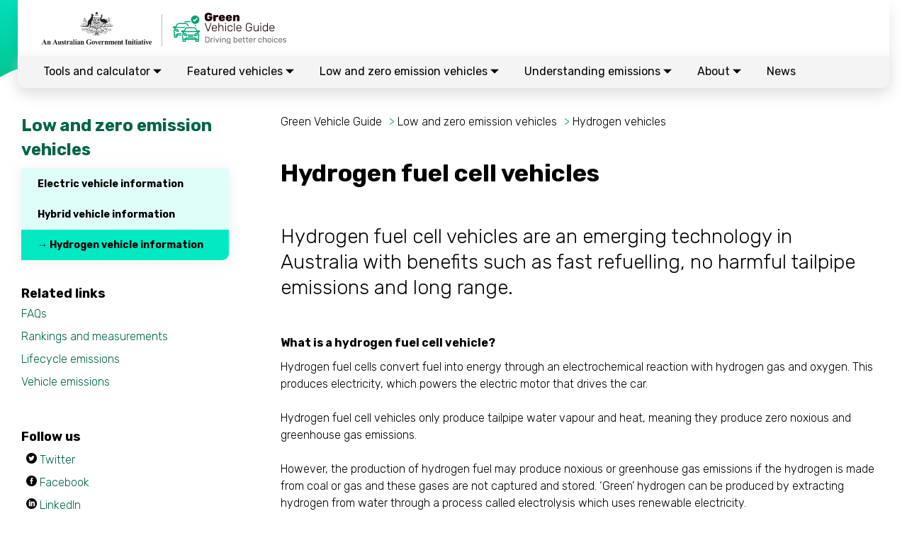

--- FILE ---
content_type: text/html; charset=utf-8
request_url: http://greenvehicleguide.gov.au/pages/LowAndZeroEmissionVehicles/HydrogenVehicleInformation
body_size: 6896
content:
 
<!doctype html>

<html class="no-js" lang="en">

<head>
    <meta charset="utf-8">
    <meta http-equiv="X-UA-Compatible" content="ie=edge">
    <title>Hydrogen vehicle information | Green Vehicle Guide</title>
    <meta name="viewport" content="width=device-width,initial-scale=1">
    <!-- Favicon -->
    <link rel="icon" href="/assets/images/icons/favicon.ico?ver=1" type="image/x-icon" />
    <link rel="stylesheet" href="/assets/libraries/slick.min.css" />
    <link rel="stylesheet" href="/assets/libraries/jquery-ui.min.css" />
    <link rel="stylesheet" href="/assets/libraries/jquery-ui.theme.min.css" />
    <link rel="stylesheet" href="/assets/styles/main.css?v=1.1" />
    <link href="https://fonts.googleapis.com/css?family=Rubik" rel="stylesheet">
	<!-- Google tag (gtag.js) -->
	<script async src="https://www.googletagmanager.com/gtag/js?id=G-C30732YPKC"></script>
	<script>
  		window.dataLayer = window.dataLayer || [];
  		function gtag(){dataLayer.push(arguments);}
  		gtag('js', new Date());
  		gtag('config', 'G-C30732YPKC');
	</script> 
</head>

<body class="body__fix">
    <a class="skip-nav" href="#section">Skip navigation</a>
<header class="header">

    <div class="nav__wrapper">
        <div class="nav">
            <div class="nav__top">
                <a href="/">
                    <img class="nav__logo nav__logo__gov" src="/assets/images/Brandmarks/Aust_Government_Logo.svg" alt="An Australian Government Initiative logo" />
                    <div class="nav__vertical__line"></div>
                    <img class="nav__logo nav__logo__gvg" src="/assets/images/Brandmarks/GVG_BMark_Colour.svg" alt="Green Vehicle Guide logo" />
                </a>
                
            </div>
            <div class="nav__menu-popup">
                <button class="nav__menu"> 
                <img  src="/assets/images/Function_icons/hamburger.svg" alt="Menu Icon" />
                </button>
                <button class="nav__menu__close"> 
                <img  src="/assets/images/Function_icons/Exit.svg" alt="Exit Icon" />
                </button> 
            </div>
            <nav class="nav__bot" >
                    <ul class="nav__links">
                        <li class="nav__link"  aria-expanded= "false">
                            <a class="nav__item" aria-haspopup="true" href="#">Tools and calculator 
                                <div class="nav__item__btns" aria-hidden="true"></div>
                            </a>
                            <div class="nav__link__menu_level_1" >
                             <ul role="submenu " aria-label="submenu of tools and calculator" aria-expanded= "false"> 
                                <li> <a class="nav__link__sub" href="/Calculators/FuelCalculator">Fuel cost and CO<sub>2</sub> calculator</a></li>
                                <li> <a class="nav__link__sub" href="/Calculators/HomeChargingCalculator">Home charging calculator</a></li>
                                <li> <a class="nav__link__sub" href="/Calculators/FuelLifecycleEmissionsCalculator">Fuel lifecycle emissions calculator</a></li>
                                <li> <a class="nav__link__sub" href="/Vehicle/Search">Search cars</a></li>
                                <li> <a class="nav__link__sub" href="/pages/ToolsAndCalculators/SearchOlderVehicles">Search older vehicles</a></li>
                                <li> <a class="nav__link__sub" href="/Vehicle/CompareVehicle">Compare vehicles</a></li>
                                <li> <a class="nav__link__sub" href="/pages/ToolsAndCalculators/HowToGuide">How to guide</a></li>
                                <li> <a class="nav__link__sub" href="/pages/ToolsAndCalculators/RankingsAndMeasurements">Rankings and measurements</a></li>
                                <li> <a class="nav__link__sub" href="/pages/ToolsAndCalculators/FuelConsumptionLabel">Fuel consumption label</a></li>
                                <li> <a class="nav__link__sub" href="/StaticContent/GuidesAndResources?viewName=Information%2FGuidesAndResources">Guides and resources</a></li>
                             </ul>
                            </div>
                        </li>
                        <li class="nav__link"  aria-expanded= "false">
                            <a class="nav__item" aria-haspopup="true" href="#">Featured vehicles 
                                <div class="nav__item__btns" aria-hidden="true"></div>
                            </a>
                            <div class="nav__link__menu_level_1">
                             <ul role="submenu " aria-label="sub menu of Featured vehicles" aria-expanded= "false"> 
                                <li><a class="nav__link__sub" href="/#top20">Top 20 performers and sellers</a></li>
                                <li><a class="nav__link__sub" href="/Home/NewlyAddedVehicles">Newly added vehicles</a></li>
                             </ul>   
                            </div>
                        </li>
                        <li class="nav__link"  aria-expanded= "false">
                            <a class="nav__item" aria-haspopup="true" href="#">Low and zero emission vehicles 
                                <div class="nav__item__btns" aria-hidden="true"></div>                        
                            </a>
                            <div class="nav__link__menu_level_1">
                             <ul role="submenu " aria-label="sub menu of Low and zero emission vehicles" aria-expanded= "false"> 
                                <li> <a class="nav__link__sub" href="/pages/LowAndZeroEmissionVehicles/HybridVehicleInformation">Hybrid vehicles</a></li> 
                                <li> <a class="nav__link__sub" href="/pages/LowAndZeroEmissionVehicles/ElectricVehicleInformation">Electric vehicles</a></li> 
                                <li> <a class="nav__link__sub" href="/pages/LowAndZeroEmissionVehicles/HydrogenVehicleInformation">Hydrogen vehicles</a></li> 
                             </ul> 
                            </div>
                        </li>
                        <li class="nav__link"  aria-expanded= "false">
                            <a class="nav__item" aria-haspopup="true" href="#">Understanding emissions  
                                <div class="nav__item__btns" aria-hidden="true"></div>
                            </a>
                            <div class="nav__link__menu_level_1">
                             <ul role="submenu " aria-label="sub menu of Understanding emissions" aria-expanded= "false"> 
                                <li> <a class="nav__link__sub" href="/pages/UnderstandingEmissions/LifecycleEmissions">Lifecycle emissions</a></li> 
                                <li> <a class="nav__link__sub" href="/pages/UnderstandingEmissions/VehicleEmissions">Vehicle emissions </a></li> 
                                <li> <a class="nav__link__sub" href="/pages/UnderstandingEmissions/TipsToReduceYourEmissions">Tips to reduce your emissions</a></li> 
                                <li> <a class="nav__link__sub" href="/pages/UnderstandingEmissions/RealWorldEmissions">Real world emissions</a></li> 
                             </ul>
                            </div>
                        </li>
                        <li class="nav__link"  aria-expanded= "false">
                            <a class="nav__item" aria-haspopup="true" href="#">About 
                                <div class="nav__item__btns" aria-hidden="true"></div>
                            </a>
                            <div class="nav__link__menu_level_1">
                             <ul role="submenu " aria-label="sub menu of About" aria-expanded= "false"> 
                                <li><a class="nav__link__sub" href="/Home/About">About us</a></li>
                                <li><a class="nav__link__sub" href="/Home/Contact">Contact us</a></li>
                                <li><a class="nav__link__sub" href="/pages/About/FAQ">FAQs</a></li>
                             </ul>
                            </div>
                        </li>
                        <li class="nav__link"  aria-expanded= "false">
                            <a class="nav__item" aria-haspopup="true" href="/News">News</a>
                        </li>
                    </ul>

            </nav>
        </div>
    </div>
</header>

    

<main role="main" class="section-general">
    <div class="section-sub">


        
    <img class="blobs-standard blobs-standard__top-right" src="/assets/images/blobs/Standard-TopRight.svg" alt="" />
    <img class="blobs-standard blobs-standard__top-left" src="/assets/images/blobs/Standard-TopLeft.svg" alt="" />
    <img class="blobs-standard blobs-standard__bottom-right" src="/assets/images/blobs/Footer-BottomRight.svg" alt="" />
    <img class="blobs-standard blobs-standard__bottom-left" src="/assets/images/blobs/Footer-BottomLeft.svg" alt="" />


        


        
<div class="section-general__right">
    <div class="section-general__right__breadcrumbs">

            <a class="section-general__right__breadcrumbs__L1" href="/">Green Vehicle Guide</a>
            <span class="section-general__right__breadcrumbs__arrow">&gt; </span>
            <a class="section-general__right__breadcrumbs__L1" href="/">Low and zero emission vehicles</a>
            <span class="section-general__right__breadcrumbs__arrow">&gt; </span>
            <a class="section-general__right__breadcrumbs__L1">Hydrogen vehicles</a>
</div>
    <h1 class="section-general__right__title">Hydrogen fuel cell vehicles</h1>
    <p class="section-general__right__title__text">Hydrogen fuel cell vehicles are an emerging technology in Australia with benefits such as fast refuelling, no harmful tailpipe emissions and long range. </p>
    <h3 class="section-general__right__sub-title">What is a hydrogen fuel cell vehicle?</h3>
    <p class="section-general__right__text">Hydrogen fuel cells convert fuel into energy through an electrochemical reaction with hydrogen gas and oxygen. This produces electricity, which powers the electric motor that drives the car. </p><br><br>
    <p class="section-general__right__text">Hydrogen fuel cell vehicles only produce tailpipe water vapour and heat, meaning they produce zero noxious and greenhouse gas emissions. </p><br><br>
    <p class="section-general__right__text">However, the production of hydrogen fuel may produce noxious or greenhouse gas emissions if the hydrogen is made from coal or gas and these gases are not captured and stored. ‘Green’ hydrogen can be produced by extracting hydrogen from water through a process called electrolysis which uses renewable electricity.</p>
    <h3 class="section-general__right__sub-title">Benefits</h3>
    <p class="section-general__right__text">Hydrogen fuel cells are lighter than the batteries used in electric vehicles and take less than 5 minutes to refuel. This could make them more suitable for long distance and commercial vehicle operations, such as fleet and heavy vehicle use.</p>
    <h3 class="section-general__right__sub-title"> When will hydrogen vehicles become available in Australia? </h3>
    <p class="section-general__right__text">There are currently 2 hydrogen fuel cell vehicle models approved for use in Australia from Toyota and Hyundai. However, these are available for special order only and not for everyday sale and use. </p><br><br>
    <p class="section-general__right__text">A number of governments in Australia have announced plans for hydrogen fuel cell vehicle projects, including the construction of electrolysers, funding to support the construction of hydrogen refuelling stations and trials of hydrogen fuel cell vehicles in their fleets.</p><br><br>
    <p class="section-general__right__text">As part of the Electric Car Discount, zero and low emission cars below the luxury car tax threshold for fuel efficient vehicles will be exempt from import tariffs and fringe benefits tax. This measure will apply to battery electric vehicles, hydrogen fuel cell electric vehicles and plug-in hybrid electric vehicles first made available for use on or after 1 July 2022.</p><br><br>
    <p class="section-general__right__text">For more information on the fringe benefits tax exemptions for electric cars, visit the <a class="section-general__left__links footer__link__external-logo" href="https://www.ato.gov.au/General/Fringe-benefits-tax-(FBT)/FBT-exemptions-and-concessions/Electric-cars-exemption/">Australian Taxation Office.</a></p><br><br>
    <h3 class="section-general__right__sub-title"> Data on hydrogen fuel cell vehicles</h3>
    <p class="section-general__right__text"> The Australian Design Rules for measuring fuel consumption and emissions do not currently apply to hydrogen fuel cell vehicles. Data for hydrogen fuel cell vehicles will be added to the Green Vehicle Guide if and when these requirements are updated. </p>
    <div class="section-general__left__normal">
        
<div id="feedback-box" class="feedback-box">
<form action="/GeneralForms/SubmitFeedback" data-ajax="true" data-ajax-mode="replace" data-ajax-update="#feedback-box" id="form0" method="post"><input name="__RequestVerificationToken" type="hidden" value="yS6wngcpsMgG3gvcM9KNKUhbqlZvmDZM1I41HcVZCd8fj6x0M6fT-E5RgVADslAOX7Etc7eT-idZ9YAPlgt0NcI-IBLzLCcbnruKPKUSAeg1" />        <h3 class="section__right__sub-title">Was this page useful?</h3>
        <div class="feedback-box__radio">
            <input class="feedback-box__radio__yes" id="Useful" name="Useful" type="radio" value="True" />
            
            <p class="feedback-box__text">Yes</p>
            <input class="feedback-box__radio__no" id="Useful" name="Useful" type="radio" value="False" />
            
            <p class="feedback-box__text">No</p>
        </div>
        <p class="feedback-box__radio__no__text">Sorry to hear that. Please let us know how we can do better.</p>
        <p class="feedback-box__radio__yes__text">Great to hear that! Please provide any feedback you wish to.</p>
        <div class="feedback-box__box">
            <label class="feedback-box__label">Enter feedback</label>
            <textarea class="feedback-box__input" cols="20" id="AdditionalDetails" name="AdditionalDetails" placeholder="Enter feedback" rows="2">
</textarea>

        </div>
        <p class="feedback-box__text__2"> If you are unable to find what you are looking for, you can also </p>
        <a class="feedback-box__text feedback-box__contact" href="/Home/Contact">contact us</a>
        <input class="btn__green feedback-box__btn" type="submit" value="Submit">
</form></div>



    </div>
</div>
<div class="section-general__left">
    
<h2 class="sub-heading-green">Low and zero emission vehicles</h2>


<div class="section-general__left__side-nav">
    <div class="section-general__left__menu">
        
            <div class="section-general__left__item">
                <a class="green-box" href="/pages/LowAndZeroEmissionVehicles/ElectricVehicleInformation">Electric vehicle information</a>
            </div>
            <div class="section-general__left__item">
                <a class="green-box" href="/pages/LowAndZeroEmissionVehicles/HybridVehicleInformation">Hybrid vehicle information</a>
            </div>
            <div class="section-general__left__item">
                <a class="green-box green-box__light">→ Hydrogen vehicle information</a>
            </div>
    </div>
</div>


<h3>Related links</h3>

<div class="section-general__left__links">
        <a class="section-general__left__link" href="/pages/About/FAQ">FAQs</a>
        <a class="section-general__left__link" href="/pages/ToolsAndCalculators/RankingsAndMeasurements">Rankings and measurements</a>
        <a class="section-general__left__link" href="/pages/UnderstandingEmissions/LifecycleEmissions">Lifecycle emissions</a>
        <a class="section-general__left__link" href="/pages/UnderstandingEmissions/VehicleEmissions">Vehicle emissions</a>
</div>

<h3>Follow us</h3>

<div class="section-general__left__share-page">
        <a class="section-general__left__share-page icon__twitter" href="https://twitter.com/AusGovInfra" target="_blank">Twitter</a>
        <a class="section-general__left__share-page icon__facebook" href="https://www.facebook.com/AusGovInfrastructure" target="_blank">Facebook</a>
        <a class="section-general__left__share-page icon__linkedin" href="https://www.linkedin.com/company/infrastructureau/" target="_blank">LinkedIn</a>
</div>


<div class="section-general__left__share-page__bot">

    <a class="section-general__left__share-page__bot print" href="#">Print</a>
</div>

    <div class="section-general__left__mobile">
        
<div id="feedback-box" class="feedback-box">
<form action="/GeneralForms/SubmitFeedback" data-ajax="true" data-ajax-mode="replace" data-ajax-update="#feedback-box" id="form1" method="post"><input name="__RequestVerificationToken" type="hidden" value="z_0ZBoXZMPQ9iHeXmtbwy9Yhb2ow_VyqQLVa2Z3IYvMC8mtqfct-xFChxZIsiX1e_KWLZ87BQNn-T8-6YNWs75ZcMQY3M1-MeNxfWlMZ1qs1" />        <h3 class="section__right__sub-title">Was this page useful?</h3>
        <div class="feedback-box__radio">
            <input class="feedback-box__radio__yes" id="Useful" name="Useful" type="radio" value="True" />
            
            <p class="feedback-box__text">Yes</p>
            <input class="feedback-box__radio__no" id="Useful" name="Useful" type="radio" value="False" />
            
            <p class="feedback-box__text">No</p>
        </div>
        <p class="feedback-box__radio__no__text">Sorry to hear that. Please let us know how we can do better.</p>
        <p class="feedback-box__radio__yes__text">Great to hear that! Please provide any feedback you wish to.</p>
        <div class="feedback-box__box">
            <label class="feedback-box__label">Enter feedback</label>
            <textarea class="feedback-box__input" cols="20" id="AdditionalDetails" name="AdditionalDetails" placeholder="Enter feedback" rows="2">
</textarea>

        </div>
        <p class="feedback-box__text__2"> If you are unable to find what you are looking for, you can also </p>
        <a class="feedback-box__text feedback-box__contact" href="/Home/Contact">contact us</a>
        <input class="btn__green feedback-box__btn" type="submit" value="Submit">
</form></div>



    </div>
</div>




        

        

    </div>
</main>

    <footer class="footer">
<div>
 <div class="footer__wrapper">
    <div class="footer__nav">
        <div class="footer__images">
            <div class="footer__item">
                <a href="/">
                    <img class="footer__logo" src="/assets/images/Brandmarks/Aust_Government_Logo.svg" alt="An Australian Government Initiative logo" />
                </a>
                <div class="footer__vertical__line"></div>
                <a href="/">
                    <img class="footer__logo footer__logo__gvg" src="/assets/images/Brandmarks/GVG_BMark_Black.svg" alt="Green Vehicle Guide logo" />
                </a>
            </div>
        </div>
        <nav class="footer__menus" role="navigation" id="#"  aria-label=" primary GVG footer">
          <ul class="menu"> 
            <li class="footer__item">
                <a class="footer__h4" href="#">Tools and calculators<button class="footer__menu__btn" aria-expanded="false">expand button <span class="icon" aria-hidden="true"> </span></button></a>
                <div class="footer__link__dropdown">
                 <ul class="footer__submenu" aria-label="sub menu of tools and calculator">
                    <li><a class="footer__link" href="/Calculators/FuelCalculator">Fuel cost and CO<sub>2</sub> calculator</a></li>
                    <li><a class="footer__link" href="/Calculators/HomeChargingCalculator">Home charging calculator</a></li>
                    <li><a class="footer__link" href="/Calculators/FuelLifecycleEmissionsCalculator">Fuel lifecycle emissions calculator</a></li>
                    <li><a class="footer__link" href="/Vehicle/Search">Search cars</a></li>
                    <li><a class="footer__link" href="/pages/ToolsAndCalculators/SearchOlderVehicles">Search older vehicles</a></li>
                    <li><a class="footer__link" href="/Vehicle/CompareVehicle">Compare vehicles</a></li>
                    <li><a class="footer__link" href="/pages/ToolsAndCalculators/HowToGuide">How to guide</a></li>
                    <li><a class="footer__link" href="/pages/ToolsAndCalculators/RankingsAndMeasurements">Rankings and measurements</a></li>
                    <li><a class="footer__link" href="/pages/ToolsAndCalculators/FuelConsumptionLabel">Fuel consumption label</a></li>
                   <li> <a class="footer__link" href="/StaticContent/GuidesAndResources?viewName=Information%2FGuidesAndResources">Guides and resources</a></li>
                 </ul>
                </div>
            </li>
            <li class="footer__item">
                <a class="footer__h4" href="#">Featured vehicles<button class="footer__menu__btn" aria-expanded="false">expand button <span class="icon" aria-hidden="true"> </span></button></a>
                <div class="footer__link__dropdown">
                 <ul class="footer__submenu" aria-label="sub menu of Featured vehicles">
                    <li> <a class="footer__link" href="/#top20">The Top 20 performers and sellers</a></li> 
                    <li> <a class="footer__link" href="/Home/NewlyAddedVehicles">Newly added vehicles</a></li> 
                 </ul>
                </div>
            </li>
            <li class="footer__item">
                <a class="footer__h4" href="#">Low and zero emission vehicles<button class="footer__menu__btn" aria-expanded="false">expand button <span class="icon" aria-hidden="true"> </span></button></a>
                <div class="footer__link__dropdown">
                 <ul class="footer__submenu" aria-label="sub menu of Low and zero emission vehicles">
                    <li><a class="footer__link" href="/pages/LowAndZeroEmissionVehicles/HybridVehicleInformation">Hybrid vehicles</a></li>
                    <li><a class="footer__link" href="/pages/LowAndZeroEmissionVehicles/ElectricVehicleInformation">Electric vehicles</a></li>
                    <li><a class="footer__link" href="/pages/LowAndZeroEmissionVehicles/HydrogenVehicleInformation">Hydrogen vehicles</a></li>
                 </ul>
                </div>
            </li>
            <li class="footer__item">
                <a class="footer__h4" href="#">Understanding emissions<button class="footer__menu__btn" aria-expanded="false">expand button <span class="icon" aria-hidden="true"> </span></button></a>
                <div class="footer__link__dropdown">
                 <ul class="footer__submenu" aria-label="sub menu of Understanding emissions">
                    <li><a class="footer__link" href="/pages/UnderstandingEmissions/LifecycleEmissions">Lifecycle emissions</a></li>
                    <li><a class="footer__link" href="/pages/UnderstandingEmissions/VehicleEmissions">Vehicle emissions</a></li>
                    <li><a class="footer__link" href="/pages/UnderstandingEmissions/TipsToReduceYourEmissions">Tips to reduce your emissions</a></li>
                    <li><a class="footer__link" href="/pages/UnderstandingEmissions/RealWorldEmissions">Real world emissions</a></li>
                 </ul>
                </div>
            </li>
            <li class="footer__item footer__item__smaller-space">
                <a class="footer__h4" href="#">About<button class="footer__menu__btn" aria-expanded="false">expand button <span class="icon" aria-hidden="true"></span></button></a>
                <div class="footer__link__dropdown">
                 <ul class="footer__submenu" aria-label="sub menu of About">
                    <li><a class="footer__link" href="/Home/About">About us</a></li>
                    <li><a class="footer__link" href="/Home/Contact">Contact us</a></li>
                    <li><a class="footer__link" href="/pages/About/FAQ">FAQs</a></li>
                 </ul>
                </div>              
            </li>
            <li class="footer__item footer__item__smaller-space">
                <a class="footer__h4" href="#" href="/News">News</a>
            </li>
          </ul>  

        </nav>
        <div class="footer__states">
         <ul class="state-link" aria-label="menu">
            <li class="footer__item">
                <a class="footer__h4" href="#">State and Territory schemes<button class="footer__menu__btn" aria-expanded="false">expand button <span class="icon" aria-hidden="true"> </span></button></a>
                <div class="footer__link__dropdown">
                 <ul class="state-link" aria-label="menu">
                    <li> <a class="footer__link footer__link__external-logo" href="https://www.environment.act.gov.au/cc/zero-emissions-vehicles">Australian Capital Territory</a></li> 
                   <li>  <a class="footer__link footer__link__external-logo" href="https://www.nsw.gov.au/initiative/nsw-governments-electric-vehicle-strategy">New South Wales</a></li> 
                   <li>  <a class="footer__link footer__link__external-logo" href="https://dipl.nt.gov.au/strategies/electric-vehicle">Northern Territory</a></li> 
                   <li>  <a class="footer__link footer__link__external-logo" href="https://www.qld.gov.au/transport/projects/electricvehicles/zero-emission-strategy">Queensland</a></li> 
                  <li>  <a class="footer__link footer__link__external-logo" href="https://www.energymining.sa.gov.au/industry/modern-energy/electric-vehicles">South Australia</a></li> 
                    <li> <a class="footer__link footer__link__external-logo" href="https://www.dpac.tas.gov.au/divisions/climatechange/Climate_Change_Priorities/reducing_emissions/transport">Tasmania</a></li> 
                  <li>   <a class="footer__link footer__link__external-logo" href="https://www.energy.vic.gov.au/renewable-energy/zero-emissions-vehicles">Victoria</a></li> 
                   <li>  <a class="footer__link footer__link__external-logo" href="https://www.wa.gov.au/service/environment/environment-information-services/electric-vehicle-strategy">Western Australia</a></li> 
                 </ul>
                </div>
            </li>
         </ul>
        </div>
    </div>
        <div class="footer__disclaimer">
            <a class="footer__disclaimer__link" href="/Home/Disclaimer">Disclaimer |</a>
            <a class="footer__disclaimer__link" href="/Home/Copyright">Copyright 2026 |</a>
            <a class="footer__disclaimer__link" href="/Account/SignIn">Manufacturer&apos;s login |</a>
            <a class="footer__disclaimer__link" href="/pages/Information/RegisterForAccount">Register |</a>
            <a class="footer__disclaimer__link" href="/Home/Privacy">Privacy</a>
            <p>
                This website is administered by the Department of Infrastructure, Transport, Regional Development, Communications, Sport and the Arts
            </p>
        </div>
 </div>
</div>
    </footer>

    <script src="/assets/libraries/jquery-3.6.0.min.js"></script>
    <script src="/assets/libraries/jquery-ui.min.js"></script>
    <script src="/assets/libraries/slick.min.js"></script>
    <script src="/assets/libraries/jquery.matchHeight.js"></script>
    <script src="/assets/libraries/sortable.min.js"></script>
    <script src="/assets/libraries/jquery.cookie.js"></script>
    <script src="/assets/scripts/main.js"></script>
    
</body>
</html>


--- FILE ---
content_type: text/css
request_url: http://greenvehicleguide.gov.au/assets/styles/main.css?v=1.1
body_size: 28604
content:
@charset "UTF-8";
/*! normalize.css v8.0.1 | MIT License | github.com/necolas/normalize.css */
/* Document
   ========================================================================== */
/**
 * 1. Correct the line height in all browsers.
 * 2. Prevent adjustments of font size after orientation changes in iOS.
 */
@import url("https://fonts.googleapis.com/css?family=Rubik:300,400,700,900|Roboto+Condensed:400,700");
html {
  line-height: 1.15;
  /* 1 */
  -webkit-text-size-adjust: 100%;
  /* 2 */
}

/* Sections
   ========================================================================== */
/**
 * Remove the margin in all browsers.
 */
body {
  margin: 0;
}

/**
 * Render the `main` element consistently in IE.
 */
main {
  display: block;
}

/**
 * Correct the font size and margin on `h1` elements within `section` and
 * `article` contexts in Chrome, Firefox, and Safari.
 */
h1 {
  font-size: 2em;
  margin: 0.67em 0;
}

/* Grouping content
   ========================================================================== */
/**
 * 1. Add the correct box sizing in Firefox.
 * 2. Show the overflow in Edge and IE.
 */
hr {
  -webkit-box-sizing: content-box;
          box-sizing: content-box;
  /* 1 */
  height: 0;
  /* 1 */
  overflow: visible;
  /* 2 */
}

/**
 * 1. Correct the inheritance and scaling of font size in all browsers.
 * 2. Correct the odd `em` font sizing in all browsers.
 */
pre {
  font-family: monospace, monospace;
  /* 1 */
  font-size: 1em;
  /* 2 */
}

/* Text-level semantics
   ========================================================================== */
/**
 * Remove the gray background on active links in IE 10.
 */
a {
  background-color: transparent;
}

/**
 * 1. Remove the bottom border in Chrome 57-
 * 2. Add the correct text decoration in Chrome, Edge, IE, Opera, and Safari.
 */
abbr[title] {
  border-bottom: none;
  /* 1 */
  text-decoration: underline;
  /* 2 */
  -webkit-text-decoration: underline dotted;
          text-decoration: underline dotted;
  /* 2 */
}

/**
 * Add the correct font weight in Chrome, Edge, and Safari.
 */
b,
strong {
  font-weight: bolder;
}

/**
 * 1. Correct the inheritance and scaling of font size in all browsers.
 * 2. Correct the odd `em` font sizing in all browsers.
 */
code,
kbd,
samp {
  font-family: monospace, monospace;
  /* 1 */
  font-size: 1em;
  /* 2 */
}

/**
 * Add the correct font size in all browsers.
 */
small {
  font-size: 80%;
}

/**
 * Prevent `sub` and `sup` elements from affecting the line height in
 * all browsers.
 */
sub,
sup {
  font-size: 75%;
  line-height: 0;
  position: relative;
  vertical-align: baseline;
}

sub {
  bottom: -0.25em;
}

sup {
  top: -0.5em;
}

/* Embedded content
   ========================================================================== */
/**
 * Remove the border on images inside links in IE 10.
 */
img {
  border-style: none;
}

/* Forms
   ========================================================================== */
/**
 * 1. Change the font styles in all browsers.
 * 2. Remove the margin in Firefox and Safari.
 */
button,
input,
optgroup,
select,
textarea {
  font-family: inherit;
  /* 1 */
  font-size: 100%;
  /* 1 */
  line-height: 1.15;
  /* 1 */
  margin: 0;
  /* 2 */
}

/**
 * Show the overflow in IE.
 * 1. Show the overflow in Edge.
 */
button,
input {
  /* 1 */
  overflow: visible;
}

/**
 * Remove the inheritance of text transform in Edge, Firefox, and IE.
 * 1. Remove the inheritance of text transform in Firefox.
 */
button,
select {
  /* 1 */
  text-transform: none;
}

/**
 * Correct the inability to style clickable types in iOS and Safari.
 */
button,
[type="button"],
[type="reset"],
[type="submit"] {
  -webkit-appearance: button;
}

/**
 * Remove the inner border and padding in Firefox.
 */
button::-moz-focus-inner,
[type="button"]::-moz-focus-inner,
[type="reset"]::-moz-focus-inner,
[type="submit"]::-moz-focus-inner {
  border-style: none;
  padding: 0;
}

/**
 * Restore the focus styles unset by the previous rule.
 */
button:-moz-focusring,
[type="button"]:-moz-focusring,
[type="reset"]:-moz-focusring,
[type="submit"]:-moz-focusring {
  outline: 1px dotted ButtonText;
}

/**
 * Correct the padding in Firefox.
 */
fieldset {
  padding: 0.35em 0.75em 0.625em;
}

/**
 * 1. Correct the text wrapping in Edge and IE.
 * 2. Correct the color inheritance from `fieldset` elements in IE.
 * 3. Remove the padding so developers are not caught out when they zero out
 *    `fieldset` elements in all browsers.
 */
legend {
  -webkit-box-sizing: border-box;
          box-sizing: border-box;
  /* 1 */
  color: inherit;
  /* 2 */
  display: table;
  /* 1 */
  max-width: 100%;
  /* 1 */
  padding: 0;
  /* 3 */
  white-space: normal;
  /* 1 */
}

/**
 * Add the correct vertical alignment in Chrome, Firefox, and Opera.
 */
progress {
  vertical-align: baseline;
}

/**
 * Remove the default vertical scrollbar in IE 10+.
 */
textarea {
  overflow: auto;
}

/**
 * 1. Add the correct box sizing in IE 10.
 * 2. Remove the padding in IE 10.
 */
[type="checkbox"],
[type="radio"] {
  -webkit-box-sizing: border-box;
          box-sizing: border-box;
  /* 1 */
  padding: 0;
  /* 2 */
}

/**
 * Correct the cursor style of increment and decrement buttons in Chrome.
 */
[type="number"]::-webkit-inner-spin-button,
[type="number"]::-webkit-outer-spin-button {
  height: auto;
}

/**
 * 1. Correct the odd appearance in Chrome and Safari.
 * 2. Correct the outline style in Safari.
 */
[type="search"] {
  -webkit-appearance: textfield;
  /* 1 */
  outline-offset: -2px;
  /* 2 */
}

/**
 * Remove the inner padding in Chrome and Safari on macOS.
 */
[type="search"]::-webkit-search-decoration {
  -webkit-appearance: none;
}

/**
 * 1. Correct the inability to style clickable types in iOS and Safari.
 * 2. Change font properties to `inherit` in Safari.
 */
::-webkit-file-upload-button {
  -webkit-appearance: button;
  /* 1 */
  font: inherit;
  /* 2 */
}

/* Interactive
   ========================================================================== */
/*
 * Add the correct display in Edge, IE 10+, and Firefox.
 */
details {
  display: block;
}

/*
 * Add the correct display in all browsers.
 */
summary {
  display: list-item;
}

/* Misc
   ========================================================================== */
/**
 * Add the correct display in IE 10+.
 */
template {
  display: none;
}

/**
 * Add the correct display in IE 10.
 */
[hidden] {
  display: none;
}

@font-face {
  font-family: "icons";
  src: url("../typography/icons/fonts/icons.eot?d95lul");
  src: url("../typography/icons/fonts/icons.eot?d95lul#iefix") format("embedded-opentype"), url("../typography/icons/fonts/icons.ttf?d95lul") format("truetype"), url("../typography/icons/fonts/icons.woff?d95lul") format("woff"), url("../typography/icons/fonts/icons.svg?d95lul#icons") format("svg");
  font-weight: normal;
  font-style: normal;
  font-display: block;
}

[class^="icon-"], [class*=" icon-"] {
  /* use !important to prevent issues with browser extensions that change fonts */
  font-family: "icons" !important;
  speak: never;
  font-style: normal;
  font-weight: normal;
  font-variant: normal;
  text-transform: none;
  line-height: 1;
  /* Better Font Rendering =========== */
  -webkit-font-smoothing: antialiased;
  -moz-osx-font-smoothing: grayscale;
}

.icon-external-link .path1:before {
  content: "";
  color: white;
}

.icon-external-link .path2:before {
  content: "";
  margin-left: -1em;
  color: black;
}

.icon-non-current-model .path1:before {
  content: "";
  color: black;
}

.icon-non-current-model .path2:before {
  content: "";
  margin-left: -1em;
  color: white;
}

.icon-return:before {
  content: "";
}

.icon-search:before {
  content: "";
}

.icon-accordian:before {
  content: "";
}

.icon-arrow-right:before {
  content: "";
}

.icon-chevron-right:before {
  content: "";
}

.icon-chevron-left:before {
  content: "";
}

.icon-chevron-down:before {
  content: "";
}

.icon-chevron-up:before {
  content: "";
}

.icon-home:before {
  content: "";
}

.icon-house:before {
  content: "";
}

.btn__green {
  background-color: #00e9c3;
  text-decoration: none;
  border: none;
  border-radius: 20px;
  width: 22.4rem;
  padding: 15px 0;
  font-size: 16px;
  font-weight: 800;
  text-align: center;
}

.btn__green:hover {
  cursor: pointer;
  text-decoration: underline;
  -webkit-box-shadow: 0 3px 20px 0 rgba(221, 221, 221, 0.6);
          box-shadow: 0 3px 20px 0 rgba(221, 221, 221, 0.6);
}

.btn__green__back-to-understanding {
  display: block;
  max-width: 350px;
  margin: 20px 0;
  margin-bottom: 4.4rem;
  background-color: #00e9c3;
  text-decoration: none;
  border-radius: 20px;
  border: none;
  position: relative;
  padding: 15px 15px 15px 50px;
  font-weight: 600;
}

.btn__green__back-to-understanding:hover {
  cursor: pointer;
}

.btn__green__back-to-understanding:before {
  content: url("../images/Function_icons/Return.svg");
  position: absolute;
  height: 23px;
  width: 20px;
  z-index: 200;
  left: 20px;
  top: 13px;
}

.btn__green__back-to-news {
  display: block;
  max-width: 200px;
  margin: 20px 0;
  margin-bottom: 4.4rem;
  background-color: #00e9c3;
  text-decoration: none;
  border-radius: 20px;
  border: none;
  position: relative;
  padding: 15px 15px 15px 50px;
  font-weight: 600;
}

.btn__green__back-to-news:hover {
  cursor: pointer;
}

.btn__green__back-to-news:before {
  content: url("../images/Function_icons/Return.svg");
  position: absolute;
  height: 23px;
  width: 20px;
  z-index: 200;
  left: 20px;
  top: 13px;
}

.btn__green__back-to-search {
  display: block;
  max-width: 280px;
  margin: 20px 0;
  margin-bottom: 4.4rem;
  background-color: #00e9c3;
  text-decoration: none;
  border-radius: 20px;
  border: none;
  position: relative;
  padding: 15px 15px 15px 50px;
  font-weight: 600;
  color: #000;
}

.btn__green__back-to-search:hover {
  cursor: pointer;
}

.btn__green__back-to-search:before {
  content: url("../images/Function_icons/Return.svg");
  position: absolute;
  height: 23px;
  width: 20px;
  z-index: 200;
  left: 20px;
  top: 13px;
}

@media (max-width: 420px) {
  .btn__green__back-to-search {
    max-width: 100%;
  }
}

*,
*::after,
*::before {
  margin: 0;
  padding: 0;
  -webkit-box-sizing: inherit;
          box-sizing: inherit;
}

html {
  font-size: 62.5%;
  -webkit-box-sizing: border-box;
          box-sizing: border-box;
}

body {
  font-family: Rubik;
  font-size: 16px;
  font-weight: 300;
  letter-spacing: 0;
  line-height: 24px;
  color: #000;
  text-rendering: optimizeLegibility;
}

.hero-text {
  font-size: 39px;
  font-weight: bold;
  letter-spacing: 0;
  color: #fff;
}

h1 {
  font-size: 28px;
  font-weight: bold;
  letter-spacing: 0;
  line-height: 36px;
  color: #000;
}

h2 {
  font-size: 24px;
  font-weight: 300;
  letter-spacing: 0;
  line-height: 34px;
  color: #000;
}

.sub-heading-green {
  color: #01654a;
  font-size: 18px;
  font-weight: bold;
  letter-spacing: 0;
  line-height: 34px;
}

h3 {
  font-size: 18px;
  font-weight: bold;
  letter-spacing: 0;
  line-height: 28px;
  color: #000;
}

h4 {
  font-size: 16px;
  font-weight: bold;
  letter-spacing: 0;
  line-height: 24px;
  color: #000;
}

h5 {
  font-size: 16px;
  letter-spacing: 0;
  line-height: 18px;
  color: #1e1e1e;
}

a {
  color: #000;
  text-decoration: none;
}

a:hover, a:active {
  text-decoration: underline;
}

.caption-text-1 {
  font-size: 14px;
  font-weight: 300;
  letter-spacing: -0.2px;
  line-height: 21px;
  color: #000;
}

.caption-text-2 {
  font-size: 12px;
  font-weight: 300;
  letter-spacing: 0;
  line-height: 18px;
  color: #000;
}

.h3style {
  font-size: 18px;
  font-weight: bold;
  color: #000;
}

.clear-float {
  display: block;
  clear: both;
}

.clearfix {
  *zoom: 1;
}

.clearfix:before, .clearfix:after {
  display: table;
  content: "";
  line-height: 0;
}

.clearfix:after {
  clear: both;
}

.float-right {
  float: right;
}

.float-left {
  float: left;
}

.no-padding {
  padding: 0 !important;
}

.no-padding-top {
  padding-top: 0 !important;
}

.no-padding-left {
  padding-left: 0 !important;
}

.no-padding-right {
  padding-right: 0 !important;
}

.no-padding-bottom {
  padding-bottom: 0 !important;
}

.no-margin {
  margin: 0 !important;
}

.no-margin-top {
  margin-top: 0 !important;
}

.no-margin-left {
  margin-left: 0 !important;
}

.no-margin-right {
  margin-right: 0 !important;
}

.no-margin-bottom {
  margin-bottom: 0 !important;
}

.no-border {
  border: 0 !important;
}

.no-border-top {
  border-top: 0 !important;
}

.no-border-left {
  border-left: 0 !important;
}

.no-border-right {
  border-right: 0 !important;
}

.no-border-bottom {
  border-bottom: 0 !important;
}

.sr-only {
  position: absolute;
  width: 1px;
  height: 1px;
  padding: 0;
  margin: -1px;
  overflow: hidden;
  clip: rect(0, 0, 0, 0);
  border: 0;
}

.width-10 {
  width: "10%";
}

.width-20 {
  width: "20%";
}

.width-30 {
  width: "30%";
}

.width-40 {
  width: "40%";
}

.width-50 {
  width: "50%";
}

.width-60 {
  width: "60%";
}

.width-70 {
  width: "70%";
}

.width-80 {
  width: "80%";
}

.width-90 {
  width: "90%";
}

.width-100 {
  width: "100%";
}

nav.tabs ul {
  border-bottom: 1px solid #efefef;
  margin-bottom: 30px;
}

nav.tabs li {
  margin-right: -4px;
}

nav.tabs a {
  border-color: #efefef #efefef currentcolor;
  -webkit-border-image: none;
       -o-border-image: none;
          border-image: none;
  -webkit-transition: none;
  transition: none;
  border-style: solid solid none;
  border-width: 1px 1px 0;
  color: black;
  padding: 10px 25px;
}

nav.tabs a.is-active {
  border-bottom: 1px solid white;
  margin-bottom: -1px;
  background: white;
}

/* HEADER */
.skip-nav {
  clip: rect(1px 1px 1px 1px);
  /* IE 6/7 */
  clip: rect(1px, 1px, 1px, 1px);
  height: 1px;
  overflow: hidden;
  position: absolute;
  white-space: nowrap;
  width: 1px;
  margin: -1px;
}

a.skip-nav:active,
a.skip-nav:focus,
a.skip-nav:hover {
  position: static !important;
  clip: auto;
  height: auto;
  width: auto;
  overflow: auto;
}

.header-card-active .header__card {
  display: none;
}

.header {
  color: #000;
  margin: 0 auto;
}

.header__card {
  display: none;
  position: relative;
  height: 80px;
  width: 100vw;
  z-index: 500;
  bottom: 0;
  left: 0;
  right: 0;
  background-color: rgba(56, 55, 69, 0.85);
  -webkit-box-shadow: 0 2px 15px 0 rgba(0, 0, 0, 0.08);
          box-shadow: 0 2px 15px 0 rgba(0, 0, 0, 0.08);
  color: #fff;
  padding: 15px 100px 15px 50px;
}

.header__card__h4 {
  color: #fff;
  font-weight: 600;
}

.header__card__p {
  float: left;
  width: 100%;
  line-height: 16px;
}

.header__card__exit {
  float: right;
  position: absolute;
  right: 50px;
  top: 41%;
  cursor: pointer;
}

@media (max-width: 640px) {
  .header__card {
    border-radius: 9px 9px 0 0;
    margin: 0 15px;
    width: 93vw;
    padding: 15px 40px 15px 15px;
    height: auto;
    position: fixed;
  }
  .header__card__exit {
    width: 12px;
    right: 20px;
    top: 50%;
  }
}

.footer {
  background-color: #00e9c3;
  padding: 80px 15px;
  margin: 0 auto;
}

.footer:after {
  visibility: hidden;
  display: block;
  font-size: 0;
  content: " ";
  clear: both;
  height: 0;
}

.footer li {
  list-style: none;
}

.footer__menu__btn {
  display: none;
  font-size: 0;
  border: none;
  vertical-align: middle;
  background-color: transparent;
  cursor: pointer;
}

.footer__menu__btn .icon::before {
  content: "";
  font-family: icons;
  font-size: 12px;
  color: #000;
}

.footer__wrapper {
  max-width: 1900px;
  margin: 0 auto;
}

.footer__nav {
  margin: 0 auto;
}

.footer__nav:after {
  visibility: hidden;
  display: block;
  font-size: 0;
  content: " ";
  clear: both;
  height: 0;
}

.footer__menus {
  float: left;
  width: 57%;
}

.footer__vertical__line {
  border-left: 0.5px solid #000;
  height: 55px;
  float: left;
  padding-right: 10px;
  margin-top: 7px;
}

.footer__h4 {
  margin-bottom: 10px;
  display: block;
  height: 3rem;
  word-wrap: break-word;
  width: 148px;
  font-size: 16px;
  font-weight: 600;
  line-height: 15px;
  color: #000;
}

.footer__h4:link, .footer__h4:visited {
  text-decoration: none;
}

.footer__h4:hover {
  text-decoration: none;
}

.footer__item {
  display: inline-block;
  vertical-align: top;
  padding-right: 15px;
}

.footer__item__smaller-space {
  width: 100px;
}

.footer__states {
  float: left;
  width: 13%;
}

.footer__images {
  float: left;
  width: 30%;
}

.footer__logo {
  height: auto;
  width: 212px;
  float: left;
  padding-left: 10px;
  margin-right: 10px;
}

.footer__logo__gvg {
  width: 185px;
  margin-top: 10px;
  margin-left: 0;
  margin-right: 0;
}

.footer__link {
  display: block;
  font-size: 14px;
  font-weight: 300;
  line-height: 26px;
}

.footer__link__dropdown {
  padding-right: 10px;
}

.footer__link__external-logo:after {
  content: "";
  display: inline-block;
  background: url("../images/Function_icons/External-link.svg") no-repeat;
  width: 15px;
  height: 15px;
  vertical-align: middle;
  margin: 0 0 2px 7px;
  margin-right: 5px;
}

.footer__link:link, .footer__link:visited {
  color: #000;
  text-decoration: none;
  -webkit-transition: all 0.2s;
  transition: all 0.2s;
}

.footer__link:hover, .footer__link:active {
  -webkit-text-decoration: underline 1px;
          text-decoration: underline 1px;
  text-underline-position: under;
}

.footer__disclaimer {
  color: #000;
  margin: 0 auto;
  max-width: 1000px;
  padding-top: 50px;
  text-align: center;
}

.footer__disclaimer__link {
  display: inline-block;
  padding-right: 5px;
}

.footer__disclaimer__link:link, .footer__disclaimer__link:visited {
  color: #000;
  text-decoration: none;
  -webkit-transition: all 0.2s;
  transition: all 0.2s;
}

.footer__disclaimer__link:hover, .footer__disclaimer__link:active {
  -webkit-text-decoration: underline 1px;
          text-decoration: underline 1px;
  text-underline-position: under;
}

@media (max-width: 1694px) {
  .footer__images {
    width: 100%;
    margin-bottom: 10px;
  }
  .footer__menus {
    width: 80%;
    padding-left: 20px;
  }
  .footer__states {
    width: 20%;
  }
  .footer__item {
    padding-bottom: 20px;
  }
}

@media (max-width: 968px) {
  .footer__menus {
    width: 75%;
  }
  .footer__disclaimer {
    margin-left: 0;
  }
}

@media (max-width: 735px) {
  .footer {
    padding: 40px 15px;
  }
  .footer__images {
    width: 0%;
  }
  .footer__atag {
    display: none;
  }
  .footer__logo {
    display: none;
  }
  .footer__menu__btn {
    display: inline;
    float: right;
  }
  .footer__menus {
    width: 100%;
    padding-left: 0px;
  }
  .footer__vertical__line {
    display: none;
  }
  .footer__h4 {
    font-weight: 500;
    border-bottom: 1px solid black;
    width: 100%;
    margin-bottom: 8px;
    margin-top: 8px;
  }
  .footer__item {
    width: 100%;
    padding-bottom: 0;
  }
  .footer__states {
    width: 100%;
  }
  .footer__link__dropdown {
    display: none;
  }
  .footer__disclaimer p {
    margin-top: 20px;
  }
}

@media print {
  .footer {
    display: none;
  }
}

/* NAVIGATION */
.mobile-nav-active .nav {
  padding: 0;
}

.mobile-nav-active .nav__top {
  display: none;
}

.mobile-nav-active .nav__bot {
  display: block;
  position: fixed;
  height: 95vh;
  width: 95vw;
  top: 0;
  left: 2vw;
  background-color: #fff;
}

.mobile-nav-active .nav__item {
  width: 90%;
  border-bottom: 1px solid rgba(0, 0, 0, 0.2);
  margin: 0 5%;
  padding-top: 10px;
}

.mobile-nav-active .nav__links {
  display: -webkit-box;
  display: -ms-flexbox;
  display: flex;
  -webkit-box-orient: vertical;
  -webkit-box-direction: normal;
      -ms-flex-direction: column;
          flex-direction: column;
  padding-top: 50px;
}

.mobile-nav-active .nav__link {
  padding-bottom: 32px;
  position: relative;
}

.mobile-nav-active .nav__link:hover .nav__item__btns {
  -webkit-transform-origin: none;
          transform-origin: none;
  -webkit-transform: rotate(0deg);
          transform: rotate(0deg);
}

.mobile-nav-active .nav__link .chevron-rotate {
  -webkit-transform: rotate(180deg) !important;
          transform: rotate(180deg) !important;
  -webkit-transform-origin: center;
          transform-origin: center;
}

.mobile-nav-active .nav__link a {
  display: block;
}

.mobile-nav-active .nav__link a .nav__item__btns {
  background: none;
  border: none;
  display: inline-block;
  position: absolute;
  height: 25px;
  right: 45px;
}

.mobile-nav-active .nav__link a .nav__item__btns::before {
  color: green;
}

.mobile-nav-active .nav__link__menu_level_1 {
  display: block;
  position: relative;
  width: 100%;
  -webkit-box-shadow: none;
  box-shadow: none;
  border-radius: 0;
  z-index: 500;
  background: white;
  padding: 0px 24px 10px 75px;
}

.mobile-nav-active .nav__menu {
  display: none;
}

.mobile-nav-active .nav__menu__close {
  display: block;
  position: fixed;
  z-index: 200;
  cursor: pointer;
  top: 15px;
  left: 25px;
}

.mobile-nav-active .nav__menu__btn {
  float: right;
  width: 10%;
}

.mobile-nav-active .nav__menu__btn .icon::before {
  color: #01654a;
}

.nav {
  background-color: #fff;
  -webkit-box-shadow: 0 1rem 2rem rgba(0, 0, 0, 0.1);
          box-shadow: 0 1rem 2rem rgba(0, 0, 0, 0.1);
  border-radius: 0 0 11px 11px;
  margin: 0 auto;
  padding-top: 10px;
}

.nav:after {
  visibility: hidden;
  display: block;
  font-size: 0;
  content: " ";
  clear: both;
  height: 0;
}

.nav__top {
  height: 64%;
  width: 100%;
  float: left;
  padding-bottom: 10px;
}

.nav__bot {
  height: 36%;
  width: 100%;
  float: left;
  -webkit-box-shadow: 0 2px 15px 0 rgba(221, 221, 221, 0.5);
          box-shadow: 0 2px 15px 0 rgba(221, 221, 221, 0.5);
  background-color: #f4f4f4;
  border-radius: 0 0 11px 11px;
  position: relative;
}

.nav__wrapper {
  position: absolute;
  z-index: 200;
  width: 100%;
  padding: 0 25px;
}

.nav__vertical__line {
  border-left: 0.1rem solid rgba(119, 119, 119, 0.5);
  height: 4.5rem;
  float: left;
  padding-right: 1rem;
  margin-top: 10px;
}

.nav__logo {
  height: auto;
  width: 175px;
  float: left;
  margin-right: 4px;
  margin-left: 24px;
}

.nav__logo__gvg {
  z-index: -100;
  margin-left: 5px;
  margin-top: 8px;
  width: 160px;
}

.nav__menu {
  display: none;
  position: absolute;
  height: 0;
  width: 0;
  border: none;
  background: none;
}

.nav__menu__close {
  display: none;
  position: absolute;
  border: none;
  background: none;
}

.nav__menu__btn {
  font-size: 0;
  border: none;
  vertical-align: middle;
  background-color: transparent;
  cursor: pointer;
}

.nav__links {
  display: -webkit-box;
  display: -ms-flexbox;
  display: flex;
  color: #000;
  font-weight: 500;
  padding: 10px 0 0 0;
}

.nav__link {
  list-style: none;
  text-decoration: none;
  display: inline-block;
  position: relative;
  padding-left: 3.6rem;
  vertical-align: middle;
  padding-bottom: 10px;
}

.nav__link:hover .nav__link__menu_level_1 {
  display: block;
}

.nav__link:hover .nav__item__btns {
  -webkit-transform-origin: center;
          transform-origin: center;
  -webkit-transform: rotate(180deg);
          transform: rotate(180deg);
}

.nav__link__menu_level_1 {
  display: none;
  position: absolute;
  background-color: white;
  padding: 20px 38px;
  margin-left: -36px;
  z-index: -1;
  top: 28px;
  margin-left: -35px;
  margin-right: -96px;
  -webkit-box-shadow: 0 2px 15px 0 rgba(0, 0, 0, 0.08);
          box-shadow: 0 2px 15px 0 rgba(0, 0, 0, 0.08);
  border-radius: 0 0 11px 11px;
}

.nav__link__menu_level_1 li {
  list-style-type: none;
}

.nav .addmenu {
  display: block;
}

.nav .btn-rotate {
  -webkit-transform: rotate(180deg);
          transform: rotate(180deg);
  -webkit-transform-origin: center;
          transform-origin: center;
}

.nav__item:link, .nav__item:visited, .nav__item:hover, .nav__item:active {
  color: inherit;
  text-decoration: none;
}

.nav__item__btns {
  background: none;
  border: none;
  display: inline-block;
  height: 25px;
}

.nav__item__btns:focus {
  outline: none;
}

.nav__item__btns::before {
  content: "";
  font-family: icons;
  font-size: 12px;
  color: #000;
}

@media (max-width: 1222px) {
  .nav__link {
    padding-left: 17px;
  }
  .nav__link__dropdown {
    margin-left: -10px;
  }
  .nav__link__menu_level_1 {
    margin-left: -17px;
    margin-right: -105px;
    padding: 20px 38px 20px 18px;
  }
}

@media (max-width: 1040px) {
  .nav__top p {
    padding-top: 38px;
    font-size: 12px;
    padding-left: 10px;
  }
  .nav__bot {
    display: none;
  }
  .nav__menu {
    display: block;
    position: absolute;
    height: 13px;
    width: 21px;
    top: 35px;
    right: 50px;
    cursor: pointer;
  }
}

@media (max-width: 550px) {
  .nav__vertical__line {
    height: 30px;
    padding-right: 5px;
  }
  .nav__menu {
    top: 25px;
  }
  .nav__logo {
    width: 120px;
  }
  .nav__logo__gvg {
    width: 105px;
  }
}

@media (max-width: 345px) {
  .nav__vertical__line {
    height: 25px;
    margin-top: 0;
  }
  .nav__menu {
    top: 15px;
  }
  .nav__logo {
    width: 70px;
  }
  .nav__logo__gvg {
    margin-top: 4px;
    width: 60px;
  }
  .nav__item {
    font-size: 14px;
  }
}

@media print {
  .nav__wrapper {
    display: none;
  }
}

.error-active-search {
  border-bottom: 2px solid #f44336 !important;
  background-color: rgba(244, 67, 54, 0.05) !important;
  color: #f44336 !important;
}

.error-active-search option {
  background-color: #fff !important;
  color: #000 !important;
}

.search {
  -webkit-box-shadow: 0rem 0rem 1rem rgba(0, 0, 0, 0.1);
          box-shadow: 0rem 0rem 1rem rgba(0, 0, 0, 0.1);
  margin: auto auto;
  padding: 24px 20px;
  margin-bottom: 88px;
  position: relative;
  overflow: auto;
}

.search__additional {
  display: inline-block;
  font-size: 14px;
  color: #01654a;
  text-decoration: none;
  cursor: pointer;
}

.search__additional__feat {
  color: #01654a;
}

.search__additional__feat:visited, .search__additional__feat:link {
  text-decoration: none;
}

.search__additional__feat:hover, .search__additional__feat:active {
  text-decoration: underline;
}

.search__additional__add {
  color: #01654a;
  border: none;
  background: none;
}

.search__additional__add:visited, .search__additional__add:link {
  text-decoration: none;
}

.search__additional__add:hover, .search__additional__add:active {
  text-decoration: underline;
}

.search form {
  position: relative;
}

.search form .vehicles-compare {
  margin-left: -10px;
}

.search form legend {
  font-size: 18px;
  font-weight: bold;
  letter-spacing: 0;
  line-height: 28px;
  color: #000;
  padding-left: 12px;
}

.search form .column.thirds {
  border: none;
  padding: 0;
  margin-bottom: 15px;
  padding-right: 250px;
}

.search form .column.thirds.hidden {
  display: none;
}

.search form .column.thirds .form-item {
  padding: 10px;
  width: 25%;
  float: left;
  position: relative;
}

.search form .column.thirds .form-item:after {
  position: absolute;
  content: "";
  top: 58px;
  right: 15px;
  width: 0;
  height: 0;
  border: 6px solid transparent;
  border-color: #000 transparent transparent transparent;
}

.search form .column.thirds .form-item:first-child {
  padding: 0;
}

.search form .column.thirds .form-item label {
  overflow: hidden;
  font-weight: 500;
  clip: rect(1px, 1px, 1px, 1px);
  width: 1px;
  height: 1px;
  word-wrap: normal;
  padding: 1px 0px;
}

.search form .column.thirds .form-item select {
  border: none;
  background-color: #f1f1f1;
  width: 100%;
  border-radius: 9px 9px 0 0;
  background-color: #f1f1f1;
  border-bottom: 2px solid #979797;
  padding: 20px 10px 8px;
  font-size: 18px;
  -webkit-appearance: none;
  color: #000;
}

.search form input[type="submit"] {
  position: absolute;
  top: 95px;
  right: 0px;
  width: 225px;
  border: none;
  padding: 18px 0;
  color: #000;
}

@media (max-width: 950px) {
  .search form .column.thirds {
    padding-right: 170px;
  }
  .search form input[type="submit"] {
    width: 150px;
  }
}

@media (max-width: 769px) {
  .search__additional {
    padding-bottom: 15px;
    display: block;
  }
  .search form .column.thirds {
    margin-bottom: 10px;
    padding-right: 0px;
  }
  .search form .column.thirds .form-item {
    padding: 0px;
    width: 95%;
    margin-left: 12px;
    margin-bottom: 15px;
  }
  .search form .column.thirds .form-item::after {
    top: 50px;
  }
  .search form .column.thirds .form-item label {
    padding: 1px 5px;
  }
  .search form input[type="submit"] {
    position: static;
    width: auto;
    border: none;
    padding: 14px 40px;
  }
}

.tool-tip-top-performers {
  float: right;
  margin-left: 10px;
  margin-top: 2px;
}

@media (max-width: 1200px) {
  .tool-tip-top-performers {
    margin-top: 4px;
  }
}

@media (max-width: 490px) {
  .tool-tip-top-performers {
    left: 15px;
  }
  .top-performers .tool-tip span {
    left: -30px;
  }
}

.top-performers {
  margin-bottom: 50px;
}

.top-performers:after {
  visibility: hidden;
  display: block;
  font-size: 0;
  content: " ";
  clear: both;
  height: 0;
}

.top-performers__btn__next, .top-performers__btn__prev {
  display: none;
}

.top-performers__table-left, .top-performers__table-right {
  float: left;
  width: 50%;
  display: inline-block;
  border-collapse: collapse;
  border-bottom: 1px solid black;
  margin-bottom: 15px;
}

.top-performers__table-left tbody, .top-performers__table-right tbody {
  display: block;
}

.top-performers__table-left__dropdown__1, .top-performers__table-right__dropdown__1 {
  float: left;
}

.top-performers__table-left__dropdown__2, .top-performers__table-right__dropdown__2 {
  float: right;
  font-size: 14px;
  font-weight: 300;
}

.top-performers__table-left tr, .top-performers__table-right tr {
  border-spacing: 10px;
  display: block;
}

.top-performers__table-left tr:after, .top-performers__table-right tr:after {
  visibility: hidden;
  display: block;
  font-size: 0;
  content: " ";
  clear: both;
  height: 0;
}

.top-performers__table-left tr th, .top-performers__table-right tr th {
  background-color: #00e9c3;
  border-radius: 2px 2px 0 0;
  padding: 14px;
  display: block;
}

.top-performers__table-left tr th:after, .top-performers__table-right tr th:after {
  visibility: hidden;
  display: block;
  font-size: 0;
  content: " ";
  clear: both;
  height: 0;
}

.top-performers__table-left tr th h4, .top-performers__table-right tr th h4 {
  float: left;
  font-weight: 400;
  font-size: 16px;
  max-width: 100%;
}

.top-performers__table-left tr td, .top-performers__table-right tr td {
  border-bottom: 1px solid rgba(151, 151, 151, 0.25);
  padding: 14px;
  width: 50%;
  float: left;
  border-right: 2px solid white;
}

.top-performers__table-left tr td:last-child, .top-performers__table-right tr td:last-child {
  border-right: none;
}

.top-performers__table-left tr:last-child td, .top-performers__table-right tr:last-child td {
  border-bottom: none;
}

.top-performers__table-left tr:nth-child(even), .top-performers__table-right tr:nth-child(even) {
  background: #f8f8f8;
}

.top-performers__table-left tr:nth-child(odd), .top-performers__table-right tr:nth-child(odd) {
  background: #fff;
}

.top-performers__table-left {
  padding-right: 10px;
}

.top-performers__table-right {
  padding-left: 10px;
}

.top-performers .slick-dots {
  list-style: none;
  text-align: center;
}

.top-performers .slick-dots li {
  display: inline-block;
  margin: 0 8px;
}

.top-performers .slick-dots li.slick-active button {
  background-color: #383745;
}

.top-performers .slick-dots li button {
  cursor: pointer;
  height: 12px;
  width: 12px;
  border: 2px solid #383745;
  background-color: transparent;
  border-radius: 50%;
  font-size: 0;
}

@media (max-width: 930px) {
  .top-performers__btn__next, .top-performers__btn__prev {
    display: block;
  }
  .top-performers:after {
    visibility: hidden;
    display: block;
    font-size: 0;
    content: " ";
    clear: both;
    height: 0;
  }
  .top-performers__table-left, .top-performers__table-right {
    width: 100%;
  }
  .top-performers__table-left {
    padding-right: 0;
  }
  .top-performers__table-right {
    padding-left: 0;
  }
}

@media (max-width: 700px) {
  .top-performers__table-left__dropdown__1, .top-performers__table-right__dropdown__1 {
    width: 100%;
  }
}

/* GENERAL ELEMENTS */
.body__fix {
  overflow-x: hidden;
}

iframe {
  width: 100%;
}

.bold__styling :hover {
  font-weight: bold;
}

.ui-dialog {
  z-index: 400;
  margin-left: 10px;
  margin-top: 10px;
}

@media (max-width: 500px) {
  .ui-dialog {
    width: 80vw !important;
  }
  .ui-dialog .userInputField {
    width: 100% !important;
  }
}

.center-video {
  max-width: 750px;
  margin: 0 auto;
  margin-top: -30px;
  margin-bottom: 50px;
}

.center-video h2 {
  text-align: center;
  color: #01654a;
  font-size: 28px;
  font-weight: 600;
  padding-bottom: 20px;
}

.center-video h3 {
  text-align: center;
  font-size: 16px;
  font-weight: 300;
  padding-top: 20px;
  color: #383745;
}

.center-video__container {
  position: relative;
  padding-bottom: 56.25%;
  height: 0;
  width: 100%;
}

.center-video__output {
  position: absolute;
  top: 0;
  left: 0;
  width: 100%;
  height: 100%;
  border-radius: 10px;
  -webkit-box-shadow: 0 2px 15px 0 rgba(221, 221, 221, 0.5);
          box-shadow: 0 2px 15px 0 rgba(221, 221, 221, 0.5);
}

.section-rotate-btn {
  -webkit-transform-origin: center !important;
          transform-origin: center !important;
  -webkit-transform: rotate(180deg) !important;
          transform: rotate(180deg) !important;
  margin-right: 23px !important;
  margin-top: 8px !important;
}

.rotate-btn {
  -webkit-transform-origin: center !important;
          transform-origin: center !important;
  -webkit-transform: rotate(180deg) !important;
          transform: rotate(180deg) !important;
  padding-top: 6px !important;
}

.section {
  padding-top: 5.2rem;
  max-width: 1570px;
  margin: 0 auto;
  -webkit-transition: opacity 1s, -webkit-transform 1s;
  transition: opacity 1s, -webkit-transform 1s;
  transition: transform 1s, opacity 1s;
  transition: transform 1s, opacity 1s, -webkit-transform 1s;
  position: relative;
}

.section__title {
  padding-top: 220px;
  color: #fff;
  width: 36%;
  float: left;
}

.section__title__text {
  font-size: 1.5rem;
  line-height: normal;
  padding-top: 1rem;
  font-weight: 100;
  width: 42rem;
}

.section__video {
  float: right;
}

.section__video__container {
  padding-top: 145px;
}

.section__video__container img {
  max-width: 100%;
  height: 350px;
  border-radius: 9px;
  padding: 15px;
  background-color: #fff;
  -webkit-box-shadow: 0 2px 15px 0 rgba(221, 221, 221, 0.5);
          box-shadow: 0 2px 15px 0 rgba(221, 221, 221, 0.5);
}

.section__video__output {
  height: 354px;
  width: 605px;
  border-radius: 9px;
  padding: 15px;
  background-color: #fff;
  -webkit-box-shadow: 0 2px 15px 0 rgba(221, 221, 221, 0.5);
          box-shadow: 0 2px 15px 0 rgba(221, 221, 221, 0.5);
}

.banner-wrapper {
  max-width: 1570px;
  margin: 0 auto;
}

@media (max-width: 1610px) {
  .section {
    padding-left: 23px;
    padding-right: 23px;
  }
  .banner-wrapper {
    padding-left: 23px;
    padding-right: 23px;
  }
}

.banner-homepage {
  background-position: 685px -61px;
  background-repeat: no-repeat;
  background-size: 1239px;
  height: 516px;
  width: 100%;
  position: relative;
  overflow: hidden;
  z-index: 100;
  max-width: 1920px;
  margin: 0 auto;
}

.banner-homepage__blob {
  position: absolute;
  width: 100%;
  height: 516px;
  background-repeat: no-repeat;
  background-position: -280px -280px;
  z-index: -100;
}

.banner-homepage__blob__img__standard {
  position: absolute;
  top: -280px;
  left: -275px;
}

.banner-homepage__blob__img__mobile {
  display: none;
}

.tool-tip {
  text-decoration: none;
  position: relative;
  display: inline;
}

.tool-tip span {
  visibility: hidden;
  position: absolute;
  left: 36px;
  background: rgba(56, 55, 69, 0.9);
  color: #ffffff;
  font-size: 14px;
  font-weight: 300;
  line-height: 21px;
  padding: 8px;
  cursor: default;
  border-radius: 4px;
  width: 350px;
  white-space: break-spaces;
  z-index: 300;
  -webkit-box-shadow: 0 5px 10px rgba(0, 0, 0, 0.1);
          box-shadow: 0 5px 10px rgba(0, 0, 0, 0.1);
}

.tool-tip img {
  width: 20px;
}

.tool-tip img:hover ~ span {
  visibility: visible;
}

@media (max-width: 1200px) {
  .tool-tip img {
    width: 17px;
  }
}

@media (max-width: 500px) {
  .tool-tip span {
    font-size: 12px;
    line-height: 14px;
    width: 140px;
  }
}

@media (max-width: 420px) {
  .tool-tip img {
    width: 15px;
  }
}

.green-arrow {
  height: 34px;
  width: 6%;
  float: left;
  margin-left: 26px;
  margin-top: 19px;
}

.green-box {
  padding-left: 2.3rem;
  background-color: #dffdf9;
  font-size: 14px;
  font-weight: bold;
  line-height: 43px;
  position: relative;
  display: block;
  text-decoration: none;
  color: #000;
}

.green-box__line:after {
  content: "";
  background: #00e9c3;
  position: absolute;
  bottom: 0;
  left: 23px;
  height: 1px;
  width: 89%;
  z-index: 200;
}

.green-box__light {
  background-color: #00e9c3;
}

.white-box {
  background-color: #fff;
  font-size: 14px;
  line-height: 43px;
  position: relative;
  display: block;
  text-decoration: none;
  color: #000;
}

.white-box:before {
  content: "";
  display: inline-block;
  background: url("../images/Function_icons/Lvl2-Line.svg") no-repeat;
  width: 15px;
  height: 15px;
  vertical-align: middle;
  margin-right: 10px;
}

.white-box:not(:last-child) {
  border-bottom: 1px solid rgba(221, 221, 221, 0.5);
  margin-left: 23px;
  margin-right: 23px;
}

.white-box:last-child {
  margin-left: 23px;
  margin-right: 23px;
}

@media (max-width: 1470px) {
  .banner-homepage {
    background-position: 400px -61px;
  }
  .banner-homepage__blob {
    background-position-x: -200px;
  }
  .banner-homepage__blob__img__standard {
    left: -400px;
  }
  .section__title {
    width: 40%;
    padding-top: 200px;
  }
  .section__title__text {
    width: 32rem;
  }
  .section__video__output {
    height: 281px;
    width: 475px;
  }
}

@media (max-width: 900px) {
  .section__title {
    padding-top: 80px;
    width: 100%;
  }
  .section__title h1 {
    font-size: 21px;
    font-weight: bold;
    line-height: 24px;
  }
  .section__title__text {
    font-size: 1.5rem;
    line-height: normal;
    padding-top: 5px;
    width: 100%;
  }
  .section__video {
    float: none;
    max-width: 375px;
    margin: 0 auto;
  }
  .section__video__container {
    padding-top: 250px;
  }
  .section__video__container img {
    height: 211px;
    width: 100%;
  }
  .section__video__output {
    height: 211px;
    width: 100%;
    border-radius: 0px;
    padding: 0;
    -webkit-box-shadow: 0 0 0 0 rgba(221, 221, 221, 0);
            box-shadow: 0 0 0 0 rgba(221, 221, 221, 0);
  }
  .banner-homepage {
    background-position: -16px 72px;
    background-repeat: no-repeat;
    background-size: 1000px 750px;
    height: 516px;
    width: 100%;
    position: relative;
    overflow: hidden;
    z-index: 100;
    max-width: 1920px;
    margin: 0 auto;
  }
  .banner-homepage__blob {
    position: absolute;
    width: 100%;
    height: 516px;
    background-repeat: no-repeat;
    background-position: -280px -280px;
    z-index: -100;
    -webkit-clip-path: polygon(60% 54%, 100% 50%, 100% 0%, 0% 1%, 0 60%);
            clip-path: polygon(60% 54%, 100% 50%, 100% 0%, 0% 1%, 0 60%);
  }
  .banner-homepage__blob__img__standard {
    display: none;
  }
  .banner-homepage__blob__img__mobile {
    display: block;
    width: 100%;
    height: 100%;
    -o-object-fit: cover;
       object-fit: cover;
  }
}

@media (max-width: 640px) {
  .banner-homepage {
    background-position: -85px 188px;
    background-repeat: no-repeat;
    background-size: 750px 560px;
  }
}

@media (max-width: 350px) {
  .section__title {
    padding-top: 80px;
  }
  .section__title h1 {
    font-size: 18px;
  }
}

.section-sub:after {
  visibility: hidden;
  display: block;
  font-size: 0;
  content: " ";
  clear: both;
  height: 0;
}

.section-general {
  max-width: 1570px;
  margin: 0 auto;
  padding-top: 160px;
  position: relative;
}

.section-general:after {
  visibility: hidden;
  display: block;
  font-size: 0;
  content: " ";
  clear: both;
  height: 0;
}

.section-general__normal-heading-space {
  padding: 0 !important;
  margin-top: 30px !important;
}

.section-general__title-heading-space {
  padding: 0 !important;
  margin: 0 !important;
}

.section-general__left {
  width: 30%;
  float: left;
}

.section-general__left__item:last-child .green-box {
  border-radius: 0 0 9px 0;
}

.section-general__left__menu {
  background-color: #fff;
  -webkit-box-shadow: 0 2px 15px 0 rgba(221, 221, 221, 0.5);
          box-shadow: 0 2px 15px 0 rgba(221, 221, 221, 0.5);
  max-width: 80%;
  margin-bottom: 30px;
}

.section-general__left__dropdown {
  display: none;
}

.section-general__left__dropdown__link {
  display: block;
}

.section-general__left__dropdown__link:link, .section-general__left__dropdown__link:visited {
  color: #000;
  text-decoration: none;
  -webkit-transition: all 0.2s;
  transition: all 0.2s;
}

.section-general__left__dropdown__link:hover, .section-general__left__dropdown__link:active {
  -webkit-text-decoration: underline 1px;
          text-decoration: underline 1px;
  text-underline-position: under;
}

.section-general__left__btn {
  padding-top: 15px;
  padding-right: 23px;
  float: right;
  font-size: 0;
  border: none;
  vertical-align: middle;
  background-color: transparent;
  cursor: pointer;
}

.section-general__left__btn .icon::before {
  content: "";
  font-family: icons;
  font-size: 12px;
  color: #000;
}

.section-general__left__mobile {
  display: none;
}

.section-general__left h2 {
  font-size: 24px;
  margin-bottom: 10px;
}

.section-general__left h3 {
  font-size: 18px;
  font-weight: bold;
  line-height: 34px;
}

.section-general__left__links {
  margin-bottom: 40px;
  color: #01654a;
  text-decoration: none;
}

.section-general__left__links .section-general___left__link {
  text-decoration: none;
}

.section-general__left__link {
  display: block;
  color: #01654a;
  padding-bottom: 8px;
  text-decoration: none;
}

.section-general__left__link:hover, .section-general__left__link:active {
  text-decoration: underline;
}

.section-general__left__share-page {
  display: block;
  color: #01654a;
  line-height: 32px;
}

.section-general__left__share-page a {
  text-decoration: none;
}

.section-general__left__share-page a:hover, .section-general__left__share-page a:active {
  text-decoration: underline;
}

.section-general__left__share-page__bot {
  padding-top: 5.3rem;
  color: #01654a;
}

.section-general__left__share-page__bot a {
  padding-right: 5px;
  text-decoration: none;
}

.section-general__left__share-page__bot a:hover, .section-general__left__share-page__bot a:active {
  text-decoration: underline;
}

.section-general__right {
  width: 70%;
  float: right;
}

.section-general__right__images {
  width: 80%;
}

.section-general__right__table table,
.section-general__right__table th,
.section-general__right__table td {
  border: 1px solid #000;
  vertical-align: top;
}

.section-general__right__table table {
  width: 100%;
  border-collapse: collapse;
}

.section-general__right__table table tbody tr:first-child td {
  font-weight: 600;
  text-align: center;
  width: 33%;
}

.section-general__right__table table tbody tr td ul {
  padding-left: 40px;
  padding-right: 20px;
}

.section-general__right__text-area {
  max-width: 75%;
}

.section-general__right__ul {
  padding-top: 10px;
  padding-left: 20px;
  font-weight: 100;
  text-align: start;
}

.section-general__right__ul a {
  text-decoration: underline;
}

.section-general__right h2 {
  padding-bottom: 25px;
}

.section-general__right__breadcrumbs__L1, .section-general__right__breadcrumbs__L2, .section-general__right__breadcrumbs__L3 {
  display: inline;
  padding-right: 3px;
  text-decoration: none;
  color: #000;
}

.section-general__right__breadcrumbs__arrow {
  color: #02a277;
  padding-left: 3px;
  display: inline;
}

.section-general__right__breadcrumbs__arrow__mobile {
  color: #02a277;
  padding-left: 3px;
  display: none;
}

.section-general__right__title {
  padding-top: 20px;
  padding-bottom: 20px;
  font-size: 34px;
  font-weight: bold;
}

.section-general__right__title__text {
  display: inline-block;
  padding-top: 10px;
  padding-bottom: 20px;
  padding-right: 20px;
  font-size: 28px;
  line-height: 36px;
}

.section-general__right__sub-title {
  padding-top: 28px;
  padding-bottom: 10px;
  font-size: 16px;
  font-weight: 600;
  line-height: 24px;
}

.section-general__right__text {
  display: inline-block;
  line-height: 24px;
}

.section-general__right__text a {
  text-decoration: underline;
}

.section-general__right__text__line {
  border-top: 2px solid rgba(221, 221, 221, 0.5);
  padding-top: 5px;
}

.section-general__right__list {
  padding-left: 2rem;
  line-height: 21px;
}

.section-short-width-780px {
  max-width: 780px;
}

@media (max-width: 1710px) {
  .section-general {
    padding-left: 30px;
    padding-right: 30px;
  }
}

@media (max-width: 1710px) {
  .green-box__line:after {
    width: 75%;
  }
}

@media (max-width: 1400px) {
  .section-general__right__images {
    width: 100%;
  }
}

@media (max-width: 1024px) {
  .section-general__right__images {
    width: 100%;
    height: 120px;
  }
}

@media (max-width: 770px) {
  .section-general__right__images {
    width: 100%;
    height: auto;
  }
}

@media (max-width: 1000px) {
  .green-box {
    line-height: 24px;
  }
}

@media (max-width: 750px) {
  .section-general__left__btn {
    padding-right: 2px;
  }
}

@media (max-width: 640px) {
  .center-video {
    margin-top: -50px;
    margin-bottom: 30px;
  }
  .center-video h2 {
    font-size: 18px;
    padding-bottom: 5px;
  }
  .center-video h3 {
    font-size: 14px;
    line-height: 20px;
  }
  .center-video__output {
    border-radius: 0;
  }
  .section-general {
    padding-top: 120px;
    padding-left: 16px;
    padding-right: 16px;
  }
  .section-general__left {
    width: 100%;
  }
  .section-general__left h2 {
    display: none;
  }
  .section-general__left__menu {
    display: none;
  }
  .section-general__left__share-page__bot {
    display: none;
  }
  .section-general__right {
    width: 100%;
  }
  .section-general__right__table table,
  .section-general__right__table th,
  .section-general__right__table td {
    font-size: 12px;
    line-height: 16px;
  }
  .section-general__right__table table tbody tr td ul {
    padding-left: 20px;
    padding-right: 10px;
  }
  .section-general__right__text-area {
    max-width: 100%;
  }
  .section-general__right__breadcrumbs a:not(:nth-last-child(3)) {
    display: none;
  }
  .section-general__right__breadcrumbs__arrow {
    display: none;
  }
  .section-general__right__breadcrumbs__arrow__mobile {
    display: inline;
  }
  .section-general__right__text {
    padding-bottom: 20px;
  }
  .section-general__right__title {
    font-size: 20px;
    padding-top: 0;
  }
  .section-general__right__title__text {
    font-size: 20px;
    line-height: 28px;
  }
}

.icon__twitter:before {
  background: url("../images/Function_icons/twitter.svg") no-repeat;
  width: 15px;
  height: 15px;
  margin: 0 4px 0 7px;
  content: "";
  display: inline-block;
}

.icon__facebook:before {
  background: url("../images/Function_icons/facebook.svg") no-repeat;
  width: 15px;
  height: 15px;
  margin: 0 4px 0 7px;
  content: "";
  display: inline-block;
}

.icon__linkedin:before {
  background: url("../images/Function_icons/linkedin.svg") no-repeat;
  width: 15px;
  height: 15px;
  margin: 0 4px 0 7px;
  content: "";
  display: inline-block;
}

.disclaimer {
  background-color: rgba(0, 233, 195, 0.1);
  border-radius: 9px;
  padding: 20px;
  font-size: 16px;
  font-weight: bold;
  line-height: 21px;
  margin-top: 10px;
  margin-bottom: 10px;
}

.disclaimer__title {
  padding-bottom: 10px;
}

.disclaimer__icon {
  float: left;
  padding-right: 10px;
}

.disclaimer__text {
  font-weight: 300;
  color: #383745;
  padding-bottom: 10px;
}

.disclaimer__text__grey {
  font-weight: 600;
}

@media (max-width: 500px) {
  .small-mobile-text {
    font-size: 12px;
  }
}

@media (max-width: 350px) {
  .small-mobile-text {
    font-size: 8px;
  }
}

@media (max-width: 1500px) {
  .img-normal-width {
    width: 100%;
  }
}

@media (max-width: 640px) {
  .img-mobile-width {
    width: 75%;
  }
  .legend {
    font-size: 12px;
  }
}

@media (max-width: 340px) {
  .legend {
    font-size: 10px;
  }
}

.disclaimer-wrapper {
  max-width: 1570px;
  margin: 0 auto;
}

@media (max-width: 1570px) {
  .disclaimer-wrapper {
    padding-left: 16px;
    padding-right: 16px;
  }
}

@media print {
  .banner-tips {
    display: none;
  }
  .section-general {
    padding-top: 20px;
  }
  .section-general__right__title {
    padding-bottom: 0px;
  }
  .section-general__right__breadcrumbs {
    display: none;
  }
  .section-general__left {
    display: none !important;
  }
}

.font-size-20 {
  font-size: 20px;
}

.section-tips {
  padding-top: 40px;
}

.section-tips:after {
  visibility: hidden;
  display: block;
  font-size: 0;
  content: " ";
  clear: both;
  height: 0;
}

.banner-tips {
  background-repeat: no-repeat;
  height: 280px;
  position: relative;
  overflow: hidden;
  z-index: 100;
  margin: 0 auto;
  background-position: center;
  max-width: 1920px;
}

@media (max-width: 640px) {
  .section-tips {
    padding-top: 30px;
  }
  .banner-tips {
    height: 160px;
  }
}

.getting-started:after {
  visibility: hidden;
  display: block;
  font-size: 0;
  content: " ";
  clear: both;
  height: 0;
}

.getting-started__wrapper {
  border-radius: 9px;
  -webkit-box-shadow: 0 2px 15px 0 rgba(221, 221, 221, 0.5);
          box-shadow: 0 2px 15px 0 rgba(221, 221, 221, 0.5);
  border: 2px solid transparent;
  -webkit-transition: all 0.4s;
  transition: all 0.4s;
  position: relative;
}

.getting-started__wrapper:after {
  visibility: hidden;
  display: block;
  font-size: 0;
  content: " ";
  clear: both;
  height: 0;
}

.getting-started__wrapper:hover {
  cursor: pointer;
  border: 2px solid #00e9c3;
  -webkit-box-shadow: 0 2px 15px 0 rgba(0, 233, 195, 0.4);
          box-shadow: 0 2px 15px 0 rgba(0, 233, 195, 0.4);
}

.getting-started__wrapper:hover h4 {
  text-decoration: underline;
}

.getting-started__section {
  margin-bottom: 225px;
}

.getting-started__section h4 {
  display: inline;
  height: 34px;
  width: 223px;
  color: #01654a;
  font-size: 16px;
  font-weight: bold;
}

.getting-started__section p {
  color: #1e1e1e;
  font-size: 14px;
  font-weight: 300;
  line-height: 19px;
}

.getting-started__section__left {
  height: auto;
  width: 15%;
  float: left;
  padding-left: 20px;
  padding-top: 20px;
}

.getting-started__section__right {
  height: auto;
  width: -webkit-calc(100% - 110px);
  width: calc(100% - 110px);
  float: right;
  padding-right: 11px;
  padding-top: 21px;
  padding-bottom: 10px;
}

.getting-started__section__box {
  width: 25%;
  float: left;
  padding-right: 18px;
  padding-right: 9px;
  padding-left: 9px;
}

@media (max-width: 1400px) {
  .getting-started__section__box {
    width: 50%;
    padding-bottom: 18px;
  }
}

@media (max-width: 735px) {
  .getting-started__section__box {
    width: 100%;
    padding-bottom: 18px;
  }
}

.low-and-zero-emission-vehicles__wrapper {
  height: 352px;
  position: relative;
  overflow: hidden;
  display: -webkit-box;
  display: -ms-flexbox;
  display: flex;
  -webkit-box-pack: center;
      -ms-flex-pack: center;
          justify-content: center;
  -webkit-transition: all 0.2s;
  transition: all 0.2s;
}

.low-and-zero-emission-vehicles__wrapper:after {
  visibility: hidden;
  display: block;
  font-size: 0;
  content: " ";
  clear: both;
  height: 0;
}

.low-and-zero-emission-vehicles__wrapper:hover {
  cursor: pointer;
}

.low-and-zero-emission-vehicles__wrapper:hover .low-and-zero-emission-vehicles__image {
  -webkit-transform: scale(1.1);
          transform: scale(1.1);
}

.low-and-zero-emission-vehicles__image {
  -webkit-transform: scale(1);
          transform: scale(1);
  -webkit-transition: all 0.2s;
  transition: all 0.2s;
}

.low-and-zero-emission-vehicles__section {
  margin-bottom: 430px;
}

.low-and-zero-emission-vehicles__section__header {
  background-color: rgba(0, 0, 0, 0.8);
  width: 100%;
  height: 69px;
  float: left;
  position: absolute;
  bottom: 0;
}

.low-and-zero-emission-vehicles__section__header h4 {
  color: #fff;
  font-size: 16px;
  font-weight: bold;
  line-height: 18px;
  width: 94%;
  padding-top: 28px;
  padding-left: 69px;
  opacity: 1;
  text-transform: uppercase;
}

.low-and-zero-emission-vehicles__section__box {
  float: left;
  width: 33.33%;
  position: relative;
  border: 3px solid transparent;
  -webkit-transition: all 0.2s ease-in-out;
  transition: all 0.2s ease-in-out;
}

.low-and-zero-emission-vehicles__section__box:hover {
  border: 3px solid #00e9c3;
  -webkit-transition: all 0.2s ease-in-out;
  transition: all 0.2s ease-in-out;
}

@media (max-width: 650px) {
  .low-and-zero-emission-vehicles__section__box {
    width: 100%;
    padding-bottom: 18px;
  }
}

.news {
  margin-bottom: 80px;
}

.news:after {
  visibility: hidden;
  display: block;
  font-size: 0;
  content: " ";
  clear: both;
  height: 0;
}

.news .news__bottom {
  height: 60px;
}

.news .news__bottom h2 {
  display: inline;
  float: left;
}

.news .news__bottom a {
  display: inline;
  float: right;
  margin-right: 10px;
}

.news__btn {
  max-width: 55px;
  border: 1px solid #02a277;
  border-radius: 22px;
  background-color: #ffffff;
  float: left;
  font-size: 25px;
  margin-top: -20px;
}

.news__btn:last-child {
  float: right;
}

.news__wrapper {
  border-radius: 9px;
  -webkit-box-shadow: 0 2px 15px 0 rgba(221, 221, 221, 0.5);
          box-shadow: 0 2px 15px 0 rgba(221, 221, 221, 0.5);
  border: 2px solid transparent;
  -webkit-transition: all 0.4s;
  transition: all 0.4s;
  position: relative;
  margin-bottom: 20px;
}

.news__wrapper:after {
  visibility: hidden;
  display: block;
  font-size: 0;
  content: " ";
  clear: both;
  height: 0;
}

.news__wrapper:hover {
  cursor: pointer;
  border: 2px solid #00e9c3;
  -webkit-box-shadow: 0 2px 15px 0 rgba(0, 233, 195, 0.4);
          box-shadow: 0 2px 15px 0 rgba(0, 233, 195, 0.4);
}

.news__wrapper:hover .h4-styling {
  text-decoration: underline;
}

.news__wrapper:hover .news__image {
  -webkit-transform: scale(1.1);
          transform: scale(1.1);
}

.news__image {
  -webkit-transition: all 0.2s;
  transition: all 0.2s;
  -webkit-transform: scale(1);
          transform: scale(1);
}

.news__additional-link {
  color: #01654a;
  line-height: 42px;
  font-weight: 400;
  display: block;
}

.news__section {
  margin-left: -10px;
}

.news__section:after {
  visibility: hidden;
  display: block;
  font-size: 0;
  content: " ";
  clear: both;
  height: 0;
}

.news__section .h4__styling {
  font-size: 18px;
  padding: 8px 0;
  max-width: 300px;
  line-height: 18px;
  font-weight: 600;
  display: block;
  color: #01654a;
}

.news__section__type {
  display: inline;
  text-transform: uppercase;
  font-weight: 600;
  color: #000;
}

.news__section__type:active {
  color: #000;
}

.news__section__text {
  color: #1e1e1e;
  line-height: 24px;
  padding-bottom: 60px;
}

.news__section__date {
  color: #1e1e1e;
  font-size: 14px;
  line-height: 21px;
  padding-bottom: 10px;
  display: inline;
}

.news__section__top {
  height: 150px;
  width: 100%;
  float: left;
  overflow: hidden;
  display: -webkit-box;
  display: -ms-flexbox;
  display: flex;
  -webkit-box-pack: center;
      -ms-flex-pack: center;
          justify-content: center;
}

.news__section__bot {
  height: 49%;
  width: 100%;
  float: left;
  padding-right: 11px;
  padding-top: 21px;
  padding-left: 25px;
}

.news__section__box {
  width: 25%;
  float: left;
  padding-right: 18px;
  padding-right: 9px;
  padding-left: 9px;
}

.news__section .slick-dots {
  list-style: none;
  text-align: center;
}

.news__section .slick-dots li {
  display: inline-block;
  margin: 0 8px;
}

.news__section .slick-dots li.slick-active button {
  background-color: #383745;
}

.news__section .slick-dots li button {
  cursor: pointer;
  height: 12px;
  width: 12px;
  border: 2px solid #383745;
  background-color: transparent;
  border-radius: 50%;
  font-size: 0;
}

@media (max-width: 1400px) {
  .news__section__box {
    width: 50%;
    padding-bottom: 18px;
  }
}

@media (max-width: 735px) {
  .news__section__box {
    width: 100%;
    padding-bottom: 18px;
  }
  .news__btn {
    max-width: 47px;
    padding: 10px 10px;
    border-radius: 20px;
    font-size: 18px;
  }
}

@media (max-width: 400px) {
  .news__btn {
    margin-top: 20px;
  }
}

.feedback-box {
  border: 1px solid #ebebeb;
  border-radius: 9px;
  background-color: #ffffff;
  max-width: 642px;
  margin-bottom: 120px;
  padding-top: 18px;
  padding-left: 28px;
  padding-right: 28px;
  margin-top: 30px;
  overflow: auto;
}

.feedback-box h3 {
  text-align: center;
}

.feedback-box__btn {
  font-weight: 600;
  max-width: 100px;
  padding: 10px;
  float: right;
  display: none;
  margin-top: 20px;
  margin-bottom: 15px;
}

.feedback-box__box {
  display: none;
  width: 100%;
  padding: 10px;
  padding-left: 0;
  padding-right: 0;
  position: relative;
}

.feedback-box__box.hasValue label {
  display: block;
}

.feedback-box__input {
  width: 100%;
  border-radius: 9px 9px 0 0;
  background-color: #f1f1f1;
  margin-right: 20px;
  border: none;
  border-bottom: 2px solid #979797;
  padding: 20px 10px 8px;
  height: 150px;
  font-size: 14px;
}

.feedback-box__label {
  display: none;
  position: absolute;
  top: 10px;
  left: 20px;
  font-size: 12px;
}

.feedback-box a {
  color: #01654a;
  font-weight: 500;
  display: none;
}

.feedback-box__text {
  line-height: 25px;
  display: inline;
}

.feedback-box__text__2 {
  display: none;
}

.feedback-box__radio {
  text-align: center;
  margin-bottom: 20px;
  margin-top: 10px;
}

.feedback-box__radio input {
  cursor: pointer;
  margin-left: 40px;
}

.feedback-box__radio input:first-child {
  margin-left: 0;
}

.feedback-box__radio__yes__text, .feedback-box__radio__no__text {
  display: none;
}

.feedback-box__wrapper {
  margin-left: 34%;
}

.radio-value__yes,
.radio-value__no {
  display: none;
}

@media (max-width: 640px) {
  .feedback-box__wrapper {
    margin: 0 20px;
  }
  .feedback-box__radio {
    padding: 5px 0;
  }
}

@media print {
  .feedback-box {
    display: none;
  }
}

.blobs-homepage {
  position: absolute;
  z-index: -200;
}

.blobs-homepage__top-right {
  right: -175px;
  top: -100px;
  z-index: 200;
}

.blobs-homepage__bottom-left {
  left: -175px;
  bottom: 180px;
}

.blobs-homepage__bottom-right {
  right: -175px;
  bottom: -280px;
}

.blobs-tips {
  position: absolute;
  z-index: -200;
}

.blobs-tips__top-right {
  right: -175px;
  top: -100px;
  z-index: -200;
}

.blobs-tips__top-left {
  left: -175px;
  top: 0;
  width: 10%;
}

.blobs-tips__bottom-right {
  right: -175px;
  bottom: -200px;
}

.blobs-tips__bottom-left {
  left: -175px;
  bottom: 100px;
}

.blobs-standard {
  position: absolute;
  z-index: -200;
}

.blobs-standard__top-right {
  right: -175px;
  top: 0;
}

.blobs-standard__top-left {
  left: -175px;
  top: 0;
}

.blobs-standard__bottom-right {
  right: -175px;
  bottom: -200px;
}

.blobs-standard__bottom-left {
  left: -175px;
  bottom: 100px;
}

@media (max-width: 1915px) {
  .blobs-homepage {
    display: none;
  }
  .blobs-tips {
    display: none;
  }
  .blobs-standard {
    display: none;
  }
  .blobs-standard__top-left {
    display: block;
    top: 0;
    left: 0;
    width: auto;
    content: url(../images/Blobs/Mobile-TopLeft.svg);
  }
}

@media print {
  .blobs-standard,
  .blobs-homepage,
  .blobs-tips {
    display: none;
  }
}

.heading-20px {
  font-size: 20px !important;
}

.tools-and-calculators__tiles {
  margin-top: 40px;
  margin-bottom: 10px;
}

.tools-and-calculators__tiles:after {
  visibility: hidden;
  display: block;
  font-size: 0;
  content: " ";
  clear: both;
  height: 0;
}

.tools-and-calculators__line {
  border-top: 2px solid rgba(221, 221, 221, 0.5);
  padding-top: 40px;
}

.tools-and-calculators__wrapper {
  border-radius: 9px;
  -webkit-box-shadow: 0 2px 15px 0 rgba(221, 221, 221, 0.5);
          box-shadow: 0 2px 15px 0 rgba(221, 221, 221, 0.5);
  border: 2px solid transparent;
  -webkit-transition: all 0.4s;
  transition: all 0.4s;
  position: relative;
  margin-bottom: 20px;
}

.tools-and-calculators__wrapper:after {
  visibility: hidden;
  display: block;
  font-size: 0;
  content: " ";
  clear: both;
  height: 0;
}

.tools-and-calculators__wrapper:hover {
  cursor: pointer;
  border: 2px solid #00e9c3;
  -webkit-box-shadow: 0 2px 15px 0 rgba(0, 233, 195, 0.4);
          box-shadow: 0 2px 15px 0 rgba(0, 233, 195, 0.4);
}

.tools-and-calculators__wrapper:hover h4 {
  text-decoration: underline;
}

.tools-and-calculators__section {
  margin-bottom: 225px;
}

.tools-and-calculators__section sub {
  display: inline;
  font-size: 14px;
  font-weight: bold;
}

.tools-and-calculators__section h4 {
  display: inline;
  height: 34px;
  width: 223px;
  color: #01654a;
  font-size: 16px;
  font-weight: bold;
}

.tools-and-calculators__section p {
  color: #1e1e1e;
  font-size: 14px;
  font-weight: 300;
  line-height: 19px;
}

.tools-and-calculators__section__left {
  height: auto;
  width: 15%;
  float: left;
  padding-left: 20px;
  padding-top: 20px;
}

.tools-and-calculators__section__right {
  height: auto;
  width: -webkit-calc(100% - 110px);
  width: calc(100% - 110px);
  float: right;
  padding-right: 11px;
  padding-top: 21px;
  padding-bottom: 10px;
}

.tools-and-calculators__section__right sub {
  color: #01654a;
  font-size: 10px;
}

.tools-and-calculators__section__box {
  width: 50%;
  float: left;
  padding-right: 18px;
  padding-right: 9px;
  padding-left: 9px;
}

@media (max-width: 1400px) {
  .tools-and-calculators__section__box {
    width: 50%;
    padding-bottom: 18px;
  }
}

@media (max-width: 735px) {
  .tools-and-calculators__section__box {
    width: 100%;
    padding-bottom: 18px;
  }
}

.home-charging-calculator__value-active {
  display: block !important;
}

.error-active {
  border-bottom: 2px solid #f44336 !important;
  background-color: rgba(244, 67, 54, 0.05) !important;
}

.error-active::-webkit-input-placeholder {
  color: #f44336 !important;
}

.error-active::-moz-placeholder {
  color: #f44336 !important;
}

.error-active:-ms-input-placeholder {
  color: #f44336 !important;
}

.error-active::-ms-input-placeholder {
  color: #f44336 !important;
}

.error-active::placeholder {
  color: #f44336 !important;
}

.home-charging-calculator {
  -webkit-box-shadow: 0rem 0rem 1rem rgba(0, 0, 0, 0.1);
          box-shadow: 0rem 0rem 1rem rgba(0, 0, 0, 0.1);
  margin: auto auto;
  padding: 24px 20px;
  padding-bottom: 50px;
  margin-top: 20px;
  position: relative;
  overflow: auto;
}

.home-charging-calculator__wrapper {
  max-width: 1570px;
  margin: 0 auto;
}

.home-charging-calculator p {
  position: absolute;
  bottom: 25px;
  margin-left: 20px;
}

.home-charging-calculator__inner {
  width: 85%;
}

.home-charging-calculator__outer {
  width: 15%;
}

.home-charging-calculator__box {
  width: 33%;
  padding: 10px;
  float: left;
  position: relative;
}

.home-charging-calculator__box.hasValue label {
  display: block;
}

.home-charging-calculator__input {
  width: 100%;
  border-radius: 9px 9px 0 0;
  background-color: #f1f1f1;
  margin-right: 20px;
  float: left;
  border: none;
  border-bottom: 2px solid #979797;
  padding: 20px 10px 8px;
  font-size: 18px;
}

.home-charging-calculator__label {
  position: absolute;
  top: 10px;
  left: 20px;
  font-size: 12px;
}

.home-charging-calculator__btn {
  position: absolute;
  top: 65px;
  right: 20px;
  width: 225px;
  border: none;
  padding: 18px 0;
}

.home-charging-calculator__feedback {
  margin-left: 34%;
}

.home-charging-calculator__value {
  margin-left: 34%;
  border-radius: 9px;
  background-color: #e5fcf9;
  -webkit-box-shadow: 0 2px 15px 0 rgba(221, 221, 221, 0.5);
          box-shadow: 0 2px 15px 0 rgba(221, 221, 221, 0.5);
  padding: 27px 20px 38px 27px;
  display: none;
  margin-top: 20px;
}

.home-charging-calculator__value h5 {
  display: inline;
}

.home-charging-calculator__value__charging-time {
  font-weight: 500;
}

.home-charging-calculator__value__charging-cost {
  font-weight: 500;
}

.home-charging-calculator__value__left {
  display: inline;
}

.home-charging-calculator__value__right {
  display: inline;
  margin-left: 20%;
}

@media (max-width: 1710px) {
  .home-charging-calculator__wrapper {
    padding-left: 30px;
    padding-right: 30px;
  }
}

@media (max-width: 1540px) {
  .home-charging-calculator__inner {
    width: 82%;
  }
  .home-charging-calculator__outer {
    width: 18%;
  }
}

@media (max-width: 1280px) {
  .home-charging-calculator__value__left {
    display: block;
  }
  .home-charging-calculator__value__right {
    display: block;
    margin-left: 0;
  }
  .home-charging-calculator__inner {
    width: 77%;
  }
  .home-charging-calculator__outer {
    width: 23%;
  }
}

@media (max-width: 1044px) {
  .home-charging-calculator__inner {
    width: 73%;
  }
  .home-charging-calculator__outer {
    width: 23%;
  }
}

@media (max-width: 915px) {
  .home-charging-calculator {
    padding-bottom: 40px;
  }
  .home-charging-calculator__wrapper {
    margin-top: 50px;
  }
  .home-charging-calculator__value {
    height: 120px;
  }
  .home-charging-calculator p {
    position: relative;
    bottom: 0;
    display: inline;
  }
  .home-charging-calculator__box {
    width: 100%;
  }
  .home-charging-calculator__inner {
    width: 100%;
  }
  .home-charging-calculator__btn {
    position: relative;
    float: none;
    margin: 0 auto;
    display: block;
    right: auto;
    top: 15px;
  }
}

@media (max-width: 640px) {
  .section-general__left__normal {
    display: none;
  }
  .section-general__left__mobile {
    display: block;
    float: none;
    margin-top: 40px;
  }
  .home-charging-calculator__input {
    font-size: 14px;
  }
  .home-charging-calculator__wrapper {
    margin-top: 0px;
  }
  .home-charging-calculator__value {
    padding: 20px 20px 20px 20px;
    height: 140px;
    margin-left: 0px;
  }
  .home-charging-calculator__value__left {
    margin-bottom: 10px;
  }
  .home-charging-calculator__value__left h5, .home-charging-calculator__value__right h5 {
    display: block;
  }
  .home-charging-calculator__feedback {
    margin-left: 0px;
  }
}

@media (max-width: 350px) {
  .home-charging-calculator__input {
    font-size: 10px;
  }
}

.fuel-and-CO2-calculator__value-active {
  display: block !important;
}

.fuel-and-CO2-calculator {
  -webkit-box-shadow: 0rem 0rem 1rem rgba(0, 0, 0, 0.1);
          box-shadow: 0rem 0rem 1rem rgba(0, 0, 0, 0.1);
  margin: auto auto;
  padding: 24px 20px;
  margin-top: 20px;
  position: relative;
  overflow: auto;
}

.fuel-and-CO2-calculator__wrapper {
  max-width: 1570px;
  margin: 0 auto;
}

.fuel-and-CO2-calculator p {
  float: left;
  margin-left: 10px;
}

.fuel-and-CO2-calculator__inner {
  width: 85%;
}

.fuel-and-CO2-calculator__outer {
  width: 15%;
}

.fuel-and-CO2-calculator__box {
  width: 25%;
  padding: 10px;
  float: left;
  position: relative;
}

.fuel-and-CO2-calculator__box.hasValue label {
  display: block;
}

.fuel-and-CO2-calculator__input {
  width: 100%;
  border-radius: 9px 9px 0 0;
  background-color: #f1f1f1;
  margin-right: 20px;
  float: left;
  border: none;
  border-bottom: 2px solid #979797;
  padding: 20px 10px 8px;
  font-size: 18px;
}

.fuel-and-CO2-calculator__label {
  position: absolute;
  top: 10px;
  left: 20px;
  font-size: 12px;
}

.fuel-and-CO2-calculator__btn {
  position: absolute;
  top: 65px;
  right: 20px;
  width: 225px;
  border: none;
  padding: 18px 0;
}

.fuel-and-CO2-calculator__feedback {
  margin-left: 30%;
}

.fuel-and-CO2-calculator__value {
  margin-left: 34%;
  border-radius: 9px;
  background-color: #e5fcf9;
  -webkit-box-shadow: 0 2px 15px 0 rgba(221, 221, 221, 0.5);
          box-shadow: 0 2px 15px 0 rgba(221, 221, 221, 0.5);
  padding: 27px 20px 38px 27px;
  display: none;
  margin-top: 20px;
}

.fuel-and-CO2-calculator__value h5 {
  display: inline;
}

.fuel-and-CO2-calculator__value__fuel-cost {
  font-weight: 500;
  width: 60% !important;
}

.fuel-and-CO2-calculator__value__annual-CO2 {
  font-weight: 500;
  width: 60% !important;
}

.fuel-and-CO2-calculator__value__left {
  display: inline;
}

.fuel-and-CO2-calculator__value__right {
  display: inline;
  margin-left: 20%;
}

@media (max-width: 1710px) {
  .fuel-and-CO2-calculator__wrapper {
    padding-left: 30px;
    padding-right: 30px;
  }
}

@media (max-width: 1540px) {
  .fuel-and-CO2-calculator__inner {
    width: 100%;
  }
  .fuel-and-CO2-calculator__outer {
    width: 100%;
  }
  .fuel-and-CO2-calculator__btn {
    position: relative;
    float: none;
    margin: 0 auto;
    display: block;
    right: auto;
    top: 15px;
    margin-bottom: 15px;
  }
  .fuel-and-CO2-calculator__dropdown select {
    font-size: 14px;
  }
  .fuel-and-CO2-calculator__input {
    font-size: 14px;
  }
}

@media (max-width: 1050px) {
  .fuel-and-CO2-calculator {
    padding-bottom: 40px;
  }
  .fuel-and-CO2-calculator__dropdown select {
    font-size: 16px;
  }
  .fuel-and-CO2-calculator__input {
    font-size: 16px;
  }
  .fuel-and-CO2-calculator__wrapper {
    margin-top: 50px;
  }
  .fuel-and-CO2-calculator__value {
    height: 120px;
  }
  .fuel-and-CO2-calculator__box {
    width: 100%;
  }
  .fuel-and-CO2-calculator__inner {
    width: 100%;
  }
  .fuel-and-CO2-calculator__btn {
    position: relative;
    float: none;
    margin: 0 auto;
    display: block;
    right: auto;
    top: 15px;
  }
  .fuel-and-CO2-calculator__value {
    padding: 20px 20px 20px 20px;
    height: 140px;
    margin-left: 0px;
  }
  .fuel-and-CO2-calculator__value__left {
    width: 100%;
    padding-bottom: 20px;
  }
  .fuel-and-CO2-calculator__value__right {
    width: 100%;
    float: left;
    padding-bottom: 20px;
  }
  .fuel-and-CO2-calculator__value h5 {
    width: 100%;
  }
}

@media (max-width: 640px) {
  .section-general__left__normal {
    display: none;
  }
  .section-general__left__mobile {
    display: block;
    float: none;
    margin-top: 40px;
  }
  .fuel-and-CO2-calculator__input {
    font-size: 14px;
  }
  .fuel-and-CO2-calculator__value__right h5, .fuel-and-CO2-calculator__value__left h5 {
    display: block;
  }
  .fuel-and-CO2-calculator__wrapper {
    margin-top: 0px;
  }
  .fuel-and-CO2-calculator__feedback {
    margin-left: 0px;
  }
}

@media (max-width: 350px) {
  .fuel-and-CO2-calculator__input {
    font-size: 10px;
  }
}

.fuel-lifecycle-emissions-calculator__value-active {
  display: block !important;
}

.error-active-v2 {
  border-bottom: 2px solid #f44336 !important;
  background-color: rgba(244, 67, 54, 0.05) !important;
  color: #f44336 !important;
}

.fuel-lifecycle-emissions-calculator {
  -webkit-box-shadow: 0rem 0rem 1rem rgba(0, 0, 0, 0.1);
          box-shadow: 0rem 0rem 1rem rgba(0, 0, 0, 0.1);
  margin: auto auto;
  padding: 24px 20px;
  padding-bottom: 50px;
  margin-top: 20px;
  position: relative;
  overflow: auto;
}

.fuel-lifecycle-emissions-calculator__dropdown select {
  border: none;
  background-color: #f1f1f1;
  width: 100%;
  height: 50px;
  border-radius: 9px 9px 0 0;
  background-color: #f1f1f1;
  border-bottom: 2px solid #979797;
  padding: 20px 10px 5px;
  font-size: 18px;
}

.fuel-lifecycle-emissions-calculator__dropdown select:required:invalid {
  color: gray;
}

.fuel-lifecycle-emissions-calculator__dropdown option[value=""][disabled] {
  display: none;
}

.fuel-lifecycle-emissions-calculator__dropdown option {
  color: black;
}

.fuel-lifecycle-emissions-calculator__wrapper {
  max-width: 1570px;
  margin: 0 auto;
}

.fuel-lifecycle-emissions-calculator p {
  position: absolute;
  top: 65px;
  margin-left: 10px;
}

.fuel-lifecycle-emissions-calculator__inner {
  width: 85%;
}

.fuel-lifecycle-emissions-calculator__outer {
  width: 15%;
}

.fuel-lifecycle-emissions-calculator__box {
  width: 33%;
  padding: 10px;
  float: left;
  position: relative;
}

.fuel-lifecycle-emissions-calculator__box:nth-child(1) {
  width: 25%;
}

.fuel-lifecycle-emissions-calculator__box:nth-child(2) {
  width: 15%;
}

.fuel-lifecycle-emissions-calculator__box:nth-child(3) {
  width: 30%;
}

.fuel-lifecycle-emissions-calculator__box:nth-child(4) {
  width: 15%;
}

.fuel-lifecycle-emissions-calculator__box:nth-child(5) {
  width: 15%;
}

.fuel-lifecycle-emissions-calculator__box.hasValue label {
  display: block;
}

.fuel-lifecycle-emissions-calculator__input {
  width: 100%;
  height: 50px;
  border-radius: 9px 9px 0 0;
  background-color: #f1f1f1;
  margin-right: 20px;
  float: left;
  border: none;
  border-bottom: 2px solid #979797;
  padding: 20px 10px 8px;
  font-size: 18px;
}

.fuel-lifecycle-emissions-calculator__label {
  position: absolute;
  top: 10px;
  left: 20px;
  font-size: 12px;
}

.fuel-lifecycle-emissions-calculator__btn {
  position: absolute;
  top: 65px;
  right: 20px;
  width: 225px;
  border: none;
  padding: 18px 0;
}

.fuel-lifecycle-emissions-calculator__feedback {
  margin-left: 30%;
}

.fuel-lifecycle-emissions-calculator__value {
  margin-left: 34%;
  border-radius: 9px;
  background-color: #e5fcf9;
  -webkit-box-shadow: 0 2px 15px 0 rgba(221, 221, 221, 0.5);
          box-shadow: 0 2px 15px 0 rgba(221, 221, 221, 0.5);
  padding: 27px 20px 38px 27px;
  display: none;
  margin-top: 20px;
}

.fuel-lifecycle-emissions-calculator__value h5 {
  display: inline;
}

.fuel-lifecycle-emissions-calculator__value__fuel-cost {
  font-weight: 500;
  width: 60% !important;
}

.fuel-lifecycle-emissions-calculator__value__annual-CO2 {
  font-weight: 500;
  width: 60% !important;
}

.fuel-lifecycle-emissions-calculator__value__left {
  display: inline;
}

.fuel-lifecycle-emissions-calculator__value__right {
  display: inline;
  margin-left: 20%;
}

@media (max-width: 1540px) {
  .fuel-lifecycle-emissions-calculator__inner {
    width: 100%;
  }
  .fuel-lifecycle-emissions-calculator__outer {
    width: 100%;
  }
  .fuel-lifecycle-emissions-calculator__btn {
    position: relative;
    float: none;
    margin: 0 auto;
    display: block;
    right: auto;
    top: 15px;
    margin-bottom: 15px;
    margin-top: 110px;
  }
  .fuel-lifecycle-emissions-calculator__dropdown select {
    font-size: 14px;
  }
  .fuel-lifecycle-emissions-calculator__input {
    font-size: 14px;
  }
}

@media (max-width: 1280px) {
  .fuel-lifecycle-emissions-calculator__value__left {
    display: block;
  }
  .fuel-lifecycle-emissions-calculator__value__right {
    display: block;
    margin-left: 0;
  }
}

@media (max-width: 1000px) {
  .fuel-lifecycle-emissions-calculator {
    padding-bottom: 40px;
  }
  .fuel-lifecycle-emissions-calculator__wrapper {
    margin-top: 50px;
  }
  .fuel-lifecycle-emissions-calculator__value {
    height: 120px;
  }
  .fuel-lifecycle-emissions-calculator p {
    position: relative;
    bottom: -10px;
    top: auto;
  }
  .fuel-lifecycle-emissions-calculator__box:nth-child(1) {
    width: 100%;
  }
  .fuel-lifecycle-emissions-calculator__box:nth-child(2) {
    width: 100%;
  }
  .fuel-lifecycle-emissions-calculator__box:nth-child(3) {
    width: 100%;
  }
  .fuel-lifecycle-emissions-calculator__box:nth-child(4) {
    width: 100%;
  }
  .fuel-lifecycle-emissions-calculator__box:nth-child(5) {
    width: 100%;
  }
  .fuel-lifecycle-emissions-calculator__dropdown select {
    font-size: 16px;
  }
  .fuel-lifecycle-emissions-calculator__input {
    font-size: 16px;
  }
  .fuel-lifecycle-emissions-calculator__inner {
    width: 100%;
  }
  .fuel-lifecycle-emissions-calculator__btn {
    position: relative;
    float: none;
    margin: 0 auto;
    display: block;
    right: auto;
    top: 15px;
    margin-bottom: 0;
  }
  .fuel-lifecycle-emissions-calculator__value {
    padding: 20px 20px 20px 20px;
    height: 140px;
    margin-left: 0px;
  }
  .fuel-lifecycle-emissions-calculator__value__left {
    width: 100%;
    padding-bottom: 20px;
  }
  .fuel-lifecycle-emissions-calculator__value__right {
    width: 100%;
    float: left;
    padding-bottom: 20px;
  }
  .fuel-lifecycle-emissions-calculator__value h5 {
    width: 100%;
  }
}

@media (max-width: 640px) {
  .section-general__left__normal {
    display: none;
  }
  .section-general__left__mobile {
    display: block;
    float: none;
    margin-top: 40px;
  }
  .fuel-lifecycle-emissions-calculator__dropdown select {
    font-size: 14px;
  }
  .fuel-lifecycle-emissions-calculator p {
    font-size: 14px;
  }
  .fuel-lifecycle-emissions-calculator__input {
    font-size: 14px;
  }
  .fuel-lifecycle-emissions-calculator__value__right h5, .fuel-lifecycle-emissions-calculator__value__left h5 {
    display: block;
  }
  .fuel-lifecycle-emissions-calculator__wrapper {
    margin-top: 0px;
  }
  .fuel-lifecycle-emissions-calculator__feedback {
    margin-left: 0px;
  }
}

@media (max-width: 450px) {
  .fuel-lifecycle-emissions-calculator__value {
    height: 180px;
  }
}

@media (max-width: 350px) {
  .fuel-lifecycle-emissions-calculator__dropdown select {
    font-size: 10px;
  }
  .fuel-lifecycle-emissions-calculator p {
    font-size: 10px;
  }
  .fuel-lifecycle-emissions-calculator__input {
    font-size: 10px;
  }
}

.Remove-bottom-padding {
  padding-bottom: 10px !important;
}

.compare-vehicles-results .result-page-search-block {
  -webkit-box-shadow: none;
          box-shadow: none;
  max-width: 1437px;
  margin: 0 auto;
  margin-bottom: 60px;
  margin-left: 34%;
}

.compare-vehicles-results .result-page-search-block__menu__btn {
  display: none;
  float: right;
  font-size: 0;
  border: none;
  vertical-align: middle;
  background-color: transparent;
  cursor: pointer;
  margin-top: 7px;
}

.compare-vehicles-results .result-page-search-block__menu__btn .icon::before {
  content: "";
  font-family: icons;
  font-size: 12px;
  color: #01654a;
}

.compare-vehicles-results .result-page-search-block__spacing {
  padding-top: 30px;
}

.compare-vehicles-results .result-page-search-block .additional {
  font-size: 14px;
  border: none;
  width: -webkit-calc(33.333% - 20px);
  width: calc(33.333% - 20px);
  background: white;
  border-radius: 9px;
  -webkit-box-shadow: 0 2px 15px 0 rgba(221, 221, 221, 0.5);
          box-shadow: 0 2px 15px 0 rgba(221, 221, 221, 0.5);
  text-align: center;
  text-decoration: underline;
  display: -webkit-box;
  display: -ms-flexbox;
  display: flex;
  -webkit-box-orient: vertical;
  -webkit-box-direction: normal;
      -ms-flex-direction: column;
          flex-direction: column;
  -webkit-box-pack: center;
      -ms-flex-pack: center;
          justify-content: center;
  -webkit-box-align: center;
      -ms-flex-align: center;
          align-items: center;
  color: #01654a;
  cursor: pointer;
  padding: 10px;
}

.compare-vehicles-results .result-page-search-block .additional:hover, .compare-vehicles-results .result-page-search-block .additional:focus {
  text-decoration: none;
}

.compare-vehicles-results .result-page-search-block .additional.hidden {
  display: none;
}

.compare-vehicles-results .result-page-search-block .additional img {
  margin: 0 auto;
  max-width: 98px;
  height: auto;
  display: block;
}

.compare-vehicles-results .result-page-search-block form {
  position: relative;
}

.compare-vehicles-results .result-page-search-block form .vehicles-compare {
  margin-left: -20px;
  margin-bottom: 25px;
}

.compare-vehicles-results .result-page-search-block form .vehicles-compare:after {
  visibility: hidden;
  display: block;
  font-size: 0;
  content: " ";
  clear: both;
  height: 0;
}

.compare-vehicles-results .result-page-search-block form .vehicles-compare .column.thirds {
  border: none;
  padding: 0 9px;
  margin-bottom: 15px;
  padding-right: 9px;
  width: 33.333%;
  display: inline-block;
  float: left;
}

.compare-vehicles-results .result-page-search-block form .vehicles-compare .column.thirds fieldset {
  border: none;
}

.compare-vehicles-results .result-page-search-block form .vehicles-compare .column.thirds legend {
  display: inline-block;
  vertical-align: middle;
  font-size: 18px;
  font-weight: bold;
  letter-spacing: 0;
  line-height: 28px;
  color: #000;
}

.compare-vehicles-results .result-page-search-block form .vehicles-compare .column.thirds.hidden {
  display: none;
}

.compare-vehicles-results .result-page-search-block form .vehicles-compare .column.thirds .inner-wrapper {
  -webkit-box-shadow: 0 2px 15px 0 rgba(221, 221, 221, 0.5);
          box-shadow: 0 2px 15px 0 rgba(221, 221, 221, 0.5);
  padding: 15px 15px;
  position: relative;
  border-radius: 9px;
}

.compare-vehicles-results .result-page-search-block form .vehicles-compare .column.thirds .inner-wrapper:after {
  visibility: hidden;
  display: block;
  font-size: 0;
  content: " ";
  clear: both;
  height: 0;
}

.compare-vehicles-results .result-page-search-block form .vehicles-compare .column.thirds .inner-wrapper img {
  max-width: 55px;
  height: auto;
  vertical-align: middle;
}

.compare-vehicles-results .result-page-search-block form .vehicles-compare .column.thirds .inner-wrapper .tick-icon {
  max-width: 25px;
}

.compare-vehicles-results .result-page-search-block form .vehicles-compare .column.thirds .inner-wrapper .removeBtn {
  color: #01654a;
  font-size: 15px;
  border: none;
  background: none;
  position: absolute;
  top: 65px;
  right: 29px;
  text-decoration: underline;
  cursor: pointer;
}

.compare-vehicles-results .result-page-search-block form .vehicles-compare .column.thirds .inner-wrapper .removeBtn:before {
  content: "";
  display: inline-block;
  background: url("../images/Function_icons/Exit.svg") no-repeat;
  background-size: 12px 12px;
  width: 12px;
  height: 12px;
  margin-right: 5px;
}

.compare-vehicles-results .result-page-search-block form .vehicles-compare .column.thirds .inner-wrapper .form-item {
  padding: 10px 0;
  width: 100%;
  float: left;
  position: relative;
}

.compare-vehicles-results .result-page-search-block form .vehicles-compare .column.thirds .inner-wrapper .form-item:after {
  position: absolute;
  content: "";
  top: -webkit-calc(50% - 4px);
  top: calc(50% - 4px);
  right: 10px;
  width: 0;
  height: 0;
  border: 6px solid transparent;
  border-color: #000 transparent transparent transparent;
}

.compare-vehicles-results .result-page-search-block form .vehicles-compare .column.thirds .inner-wrapper .form-item label {
  position: absolute !important;
  font-size: 12px;
  top: 14px;
  left: 14px;
}

.compare-vehicles-results .result-page-search-block form .vehicles-compare .column.thirds .inner-wrapper .form-item select {
  border: none;
  background-color: #f1f1f1;
  width: 100%;
  border-radius: 9px 9px 0 0;
  background-color: #f1f1f1;
  border-bottom: 2px solid #979797;
  padding: 20px 10px 8px;
  font-size: 18px;
  -webkit-appearance: none;
  color: #000;
}

.compare-vehicles-results .result-page-search-block form .disclaimer {
  margin-bottom: 35px;
}

.compare-vehicles-results .result-page-search-block form .submit-wrapper {
  text-align: left;
}

.compare-vehicles-results .result-page-search-block form .submit-wrapper input[type="submit"] {
  position: static;
  top: 45px;
  right: 0px;
  width: 225px;
  border: none;
  padding: 18px 0;
  color: #000;
}

@media (max-width: 1028px) {
  .compare-vehicles-results .result-page-search-block form .vehicles-compare .column.thirds .inner-wrapper .tick-icon {
    display: none;
  }
}

@media (max-width: 880px) {
  .compare-vehicles-results .result-page-search-block form .vehicles-compare .column.thirds legend {
    font-size: 12px;
  }
  .compare-vehicles-results .result-page-search-block form .vehicles-compare .column.thirds .inner-wrapper img {
    visibility: hidden;
  }
}

@media (max-width: 640px) {
  .compare-vehicles-results .result-page-search-block {
    margin-left: 0;
  }
  .compare-vehicles-results .result-page-search-block__menu__btn {
    display: inline;
    position: absolute;
    right: 33px;
    top: 18px;
  }
  .compare-vehicles-results .result-page-search-block .additional {
    width: 100%;
  }
  .compare-vehicles-results .result-page-search-block form .submit-wrapper .btn__green {
    width: 100% !important;
  }
  .compare-vehicles-results .result-page-search-block form .vehicles-compare .column.thirds {
    width: 100%;
    padding: 0;
  }
  .compare-vehicles-results .result-page-search-block form .vehicles-compare .column.thirds .inner-wrapper {
    padding-bottom: 82px;
  }
  .compare-vehicles-results .result-page-search-block form .vehicles-compare .column.thirds .inner-wrapper h3 {
    font-size: 18px;
  }
  .compare-vehicles-results .result-page-search-block form .vehicles-compare .column.thirds .inner-wrapper img {
    visibility: visible;
  }
  .compare-vehicles-results .result-page-search-block form .vehicles-compare .column.thirds .inner-wrapper .tick-icon {
    display: inline;
  }
  .compare-vehicles-results .result-page-search-block form .vehicles-compare .column.thirds .inner-wrapper legend {
    position: relative;
  }
  .compare-vehicles-results .result-page-search-block form .vehicles-compare .column.thirds .inner-wrapper .removeBtn {
    bottom: 24px;
    top: auto;
  }
}

.results-page-results-block {
  max-width: 1570px;
  margin: 0 auto;
  border-top: 1px solid #979797;
  padding-top: 35px;
  margin-bottom: 40px;
}

.results-page-results-block__fix-padding {
  padding-top: 0;
}

.results-page-results-block__normal {
  display: block;
}

.results-page-results-block__mobile {
  display: none;
  margin-bottom: 50px;
}

.results-page-results-block__mobile a {
  color: #01654a;
  padding-right: 5px;
  margin-right: 5px;
}

.results-page-results-block__mobile a:not(:last-child) {
  border-right: 1px solid #01654a;
}

.results-page-results-block > h2 {
  font-family: Rubik;
  font-size: 28px;
  font-weight: bold;
}

.results-page-results-block .results-top {
  font-size: 0;
  margin-bottom: 45px;
}

.results-page-results-block .results-top:after {
  visibility: hidden;
  display: block;
  font-size: 0;
  content: " ";
  clear: both;
  height: 0;
}

.results-page-results-block .results-top .right-section,
.results-page-results-block .results-top .left-section {
  width: 50%;
  display: inline-block;
  vertical-align: bottom;
  font-size: 16px;
}

.results-page-results-block .results-top .right-section .description,
.results-page-results-block .results-top .left-section .description {
  color: #383745;
  line-height: 24px;
  padding-right: 50px;
  padding-top: 30px;
}

.results-page-results-block .results-top .right-section .description p,
.results-page-results-block .results-top .left-section .description p {
  padding-bottom: 10px;
}

.results-page-results-block .results-top .legend .title {
  font-weight: bold;
  margin-bottom: 5px;
}

.results-page-results-block .results-top .legend .body {
  background: -webkit-gradient(linear, right top, left top, from(#f4dadd), color-stop(49.4%, #f4efd9), to(#e3f4dd));
  background: -webkit-linear-gradient(right, #f4dadd 0%, #f4efd9 49.4%, #e3f4dd 100%);
  background: linear-gradient(270deg, #f4dadd 0%, #f4efd9 49.4%, #e3f4dd 100%);
  border-radius: 2px;
}

.results-page-results-block .results-top .legend .body:after {
  visibility: hidden;
  display: block;
  font-size: 0;
  content: " ";
  clear: both;
  height: 0;
}

.results-page-results-block .results-top .legend .body .left-body,
.results-page-results-block .results-top .legend .body .middle-body,
.results-page-results-block .results-top .legend .body .right-body {
  width: 33.333%;
  float: left;
  padding: 10px 15px;
}

.results-page-results-block .results-top .legend .body .left-body {
  text-align: left;
}

.results-page-results-block .results-top .legend .body .middle-body {
  text-align: center;
}

.results-page-results-block .results-top .legend .body .right-body {
  text-align: right;
}

.results-page-results-block .results-content {
  border-radius: 9px;
  -webkit-box-shadow: 0 2px 15px 0 rgba(221, 221, 221, 0.5);
          box-shadow: 0 2px 15px 0 rgba(221, 221, 221, 0.5);
  padding: 30px 25px;
  position: relative;
}

.results-page-results-block .results-content table {
  width: 100%;
  border-bottom: 1px solid black;
}

.results-page-results-block .results-content table tr th,
.results-page-results-block .results-content table tr .title,
.results-page-results-block .results-content table tr .cell {
  padding: 8px 25px;
  border-bottom: 1px solid #979797;
}

.results-page-results-block .results-content table tr th:last-child,
.results-page-results-block .results-content table tr .title:last-child,
.results-page-results-block .results-content table tr .cell:last-child {
  border-bottom: none;
  display: inherit;
}

.results-page-results-block .results-content table tr th {
  width: 25%;
  text-align: left;
  font-weight: bold;
  border: none;
}

.results-page-results-block .results-content table tr th img {
  max-width: 82px;
  height: auto;
  display: block;
}

.results-page-results-block .results-content table tr td:first-child {
  font-weight: bold;
  border-bottom: none;
}

.results-page-results-block .results-content table tr td:first-child .table-item-field {
  display: -webkit-box;
  display: -ms-flexbox;
  display: flex;
  -webkit-box-align: center;
      -ms-flex-align: center;
          align-items: center;
  border-bottom: 1px solid #979797;
}

.results-page-results-block .results-content table tr td:first-child .table-item-field .tool-tip {
  text-decoration: none;
  position: relative;
}

.results-page-results-block .results-content table tr td:first-child .table-item-field .tool-tip span {
  visibility: hidden;
  position: absolute;
  left: 36px;
  background: rgba(56, 55, 69, 0.9);
  width: 17em;
  color: #ffffff;
  font-size: 14px;
  font-weight: 300;
  line-height: 21px;
  padding: 8px;
  cursor: default;
  border-radius: 4px;
  width: 320px;
  z-index: 300;
  -webkit-box-shadow: 0 5px 10px rgba(0, 0, 0, 0.1);
          box-shadow: 0 5px 10px rgba(0, 0, 0, 0.1);
}

.results-page-results-block .results-content table tr td:first-child .table-item-field .tool-tip img {
  margin-left: 10px;
}

.results-page-results-block .results-content table tr td:first-child .table-item-field .tool-tip img:hover ~ span {
  visibility: visible;
}

.results-page-results-block .results-content table tr td:first-child .table-item-field .tool-tip__text {
  color: green;
}

.results-page-results-block .results-content table tr td:first-child .table-item-field:nth-last-child(2) span, .results-page-results-block .results-content table tr td:first-child .table-item-field:nth-last-child(1) span {
  width: 450px;
  top: -40px;
}

.results-page-results-block .results-content table tr td:first-child .title {
  border-radius: 2px 0 0 2px;
}

.results-page-results-block .results-content table tr td:last-child .title {
  border-radius: 0 2px 2px 0;
}

.results-page-results-block .results-content table tr td:nth-child(2) .table-item-field {
  text-align: right;
}

.results-page-results-block .results-content table tr td .table-item-field {
  border-bottom: 1px solid #979797;
}

.results-page-results-block .results-content table tr td .table-item-field:last-child {
  border-bottom: none;
}

.results-page-results-block .results-content table tr td .vehicle-item.hidden {
  display: none;
}

.results-page-results-block .results-content table tr td .title {
  background: #05e4c4 0%;
  border: none;
}

.results-page-results-block .results-content table tr td .title label {
  overflow: hidden;
  font-weight: 500;
  clip: rect(1px, 1px, 1px, 1px);
  width: 1px;
  height: 1px;
  word-wrap: normal;
  padding: 1px 0px;
}

.results-page-results-block .results-content table tr td .title select {
  background: none;
  border: none;
  color: #000;
}

.results-page-results-block .results-content table tr td .to-compare.scale1 {
  background: #eeffe4;
}

.results-page-results-block .results-content table tr td .to-compare.scale2 {
  background: #f9ffe4;
}

.results-page-results-block .results-content table tr td .to-compare.scale3 {
  background: #fffae0;
}

.results-page-results-block .results-content table tr td .to-compare.scale4 {
  background: #ffede4;
}

.results-page-results-block .results-content table tr td .to-compare.scale5 {
  background: #ffe4e4;
}

.results-page-results-block .results-content table tr td .to-compare .scale-text {
  font-size: 12px;
}

.results-page-results-block .results-content .utility-tools {
  position: absolute;
  top: 30px;
  left: 25px;
}

.results-page-results-block .results-content .utility-tools a {
  color: #01654a;
  padding: 0 5px;
  border-right: 1px solid #01654a;
  text-decoration: none;
}

.results-page-results-block .results-content .utility-tools a:hover, .results-page-results-block .results-content .utility-tools a:active {
  text-decoration: underline;
}

.results-page-results-block .results-content .utility-tools a:last-child {
  border-right: none;
}

.results-page-results-block .pdf-download-form {
  display: none;
}

.results-page-results-block .section-general__left__links.bold__styling:hover {
  font-weight: bold;
}

@media (max-width: 1500px) {
  .results-page-results-block {
    padding-left: 24px;
    padding-right: 24px;
  }
}

@media (max-width: 815px) {
  .results-page-results-block .results-top {
    font-size: 0;
    margin-bottom: 45px;
  }
  .results-page-results-block .results-top:after {
    visibility: hidden;
    display: block;
    font-size: 0;
    content: " ";
    clear: both;
    height: 0;
  }
  .results-page-results-block .results-top .right-section,
  .results-page-results-block .results-top .left-section {
    width: 100%;
    font-size: 16px;
  }
  .results-page-results-block .results-top .right-section .description,
  .results-page-results-block .results-top .left-section .description {
    padding-right: 0;
  }
  .results-page-results-block .results-content {
    width: 100%;
    overflow-x: auto;
    overflow-y: hidden;
    white-space: nowrap;
  }
  .results-page-results-block .results-content table tr th,
  .results-page-results-block .results-content table tr .title,
  .results-page-results-block .results-content table tr .cell {
    padding: 0 25px;
    font-size: 12px;
  }
  .results-page-results-block .results-content table tr th {
    font-size: 12px;
  }
  .results-page-results-block .results-content table tr th img {
    max-width: 52px;
  }
  .results-page-results-block .results-content table tr td:first-child {
    font-weight: bold;
    line-height: 1;
  }
  .results-page-results-block .results-content table tr td:first-child .table-item-field {
    width: 120px;
    -webkit-box-align: center;
        -ms-flex-align: center;
            align-items: center;
    white-space: break-spaces;
  }
  .results-page-results-block .results-content table tr td:nth-child(2) .table-item-field {
    text-align: center;
    width: 100px;
  }
}

@media print {
  .results-page-results-block .results-content table tr th,
  .results-page-results-block .results-content table tr .title,
  .results-page-results-block .results-content table tr .cell {
    font-size: 8px;
    vertical-align: middle;
    padding-top: 5px;
  }
  .results-page-results-block .results-content table tr td:first-child .table-item-field {
    width: 50px !important;
    font-size: 10px;
    vertical-align: middle;
    padding-top: 5px;
  }
  .results-page-results-block .results-content table tr td:first-child .table-item-field .tool-tip {
    display: none;
  }
  .results-page-results-block .results-content table tr td:nth-child(2) .table-item-field {
    width: 50px !important;
  }
  .results-page-results-block .results-content table tr td .table-item-field {
    width: 85px !important;
  }
  .results-page-results-block .results-content .utility-tools {
    display: none !important;
  }
}

.search-vehicles-by-feature .section-general {
  margin-bottom: 50px;
}

.search-vehicles-by-feature .bold__styling:hover {
  font-weight: bold;
}

.search-vehicles-by-feature .search-block {
  max-width: 1570px;
  margin: 0 auto;
  padding-bottom: 50px;
}

@media (max-width: 1570px) {
  .search-vehicles-by-feature .search-block {
    padding-left: 16px;
    padding-right: 16px;
  }
}

.search-vehicles-by-feature .search-block .feature-search {
  border-radius: 9px;
  background-color: #fff;
  -webkit-box-shadow: 0 2px 15px 0 rgba(221, 221, 221, 0.5);
          box-shadow: 0 2px 15px 0 rgba(221, 221, 221, 0.5);
  margin-bottom: 50px;
}

.search-vehicles-by-feature .search-block .feature-search .fieldset {
  border: none;
  padding: 0;
}

.search-vehicles-by-feature .search-block .feature-search .fieldset fieldset {
  border: none;
}

.search-vehicles-by-feature .search-block .feature-search .fieldset legend {
  font-size: 18px;
  font-weight: bold;
  letter-spacing: 0;
  line-height: 28px;
  color: #000;
  padding-left: 33px;
}

.search-vehicles-by-feature .search-block .feature-search .fieldset .columns:after {
  visibility: hidden;
  display: block;
  font-size: 0;
  content: " ";
  clear: both;
  height: 0;
}

.search-vehicles-by-feature .search-block .feature-search .fieldset .columns .columns__expand-btn__wrapper {
  display: none;
}

.search-vehicles-by-feature .search-block .feature-search .fieldset .columns .column {
  display: inline-block;
  float: left;
}

.search-vehicles-by-feature .search-block .feature-search .fieldset .columns .column > h2 {
  padding: 0 30px;
}

.search-vehicles-by-feature .search-block .feature-search .fieldset .columns .column.left {
  padding: 25px 0px;
  width: 25%;
}

.search-vehicles-by-feature .search-block .feature-search .fieldset .columns .column.left .column {
  width: 100%;
  padding: 0 30px;
}

.search-vehicles-by-feature .search-block .feature-search .fieldset .columns .column.right {
  padding: 25px 0px;
  background-color: #fafafa;
  width: 75%;
}

.search-vehicles-by-feature .search-block .feature-search .fieldset .columns .column.right .column {
  width: 33.333%;
  padding: 0 30px;
}

.search-vehicles-by-feature .search-block .feature-search .fieldset .form-item {
  padding: 10px 0;
  width: 100%;
  float: left;
  position: relative;
}

.search-vehicles-by-feature .search-block .feature-search .fieldset .form-item:after {
  position: absolute;
  content: "";
  top: -webkit-calc(50% - 4px);
  top: calc(50% - 4px);
  right: 10px;
  width: 0;
  height: 0;
  border: 6px solid transparent;
  border-color: #000 transparent transparent transparent;
}

.search-vehicles-by-feature .search-block .feature-search .fieldset .form-item label {
  position: absolute !important;
  font-size: 12px;
  top: 14px;
  left: 14px;
}

.search-vehicles-by-feature .search-block .feature-search .fieldset .form-item select {
  border: none;
  background-color: #f1f1f1;
  width: 100%;
  border-radius: 9px 9px 0 0;
  border-bottom: 2px solid #979797;
  padding: 20px 10px 8px;
  font-size: 18px;
  -webkit-appearance: none;
  color: #000;
}

.search-vehicles-by-feature .search-block .disclaimer {
  margin-bottom: 35px;
}

.search-vehicles-by-feature .search-block .submit-wrapper {
  text-align: center;
}

.search-vehicles-by-feature .search-block .submit-wrapper input[type="submit"] {
  padding: 18px 0;
}

@media (max-width: 769px) {
  .search-vehicles-by-feature .search-block {
    padding-bottom: 50px;
    padding-left: 16px;
    padding-right: 16px;
  }
  .search-vehicles-by-feature .search-block .feature-search {
    margin-bottom: 50px;
  }
  .search-vehicles-by-feature .search-block .feature-search .fieldset legend {
    padding-left: 13px;
  }
  .search-vehicles-by-feature .search-block .feature-search .fieldset .columns .columns__expand-btn__wrapper {
    display: block;
    padding: 0 15px;
    width: 100%;
  }
  .search-vehicles-by-feature .search-block .feature-search .fieldset .columns .columns__expand-btn__wrapper .columns__expand-btn {
    width: 100%;
    text-align: left;
    border: none;
    padding: 15px 0;
    background: none;
    font-size: 16px;
    font-weight: bold;
    position: relative;
    color: #000;
  }
  .search-vehicles-by-feature .search-block .feature-search .fieldset .columns .columns__expand-btn__wrapper .columns__expand-btn .icon {
    position: absolute;
    right: 0;
    top: 15px;
  }
  .search-vehicles-by-feature .search-block .feature-search .fieldset .columns .columns__expand-btn__wrapper .columns__expand-btn .icon::before {
    content: "";
    font-family: icons;
    font-size: 12px;
    color: #01654a;
  }
  .search-vehicles-by-feature .search-block .feature-search .fieldset .columns .columns__expand-btn__wrapper .columns__expand-btn.active .icon {
    -webkit-transform: rotate(180deg);
            transform: rotate(180deg);
  }
  .search-vehicles-by-feature .search-block .feature-search .fieldset .columns .column > h2 {
    padding: 0 15px;
    font-size: 16px;
  }
  .search-vehicles-by-feature .search-block .feature-search .fieldset .columns .column.left {
    padding: 25px 0px;
    width: 100%;
  }
  .search-vehicles-by-feature .search-block .feature-search .fieldset .columns .column.left .column {
    padding: 0 15px;
  }
  .search-vehicles-by-feature .search-block .feature-search .fieldset .columns .column.right {
    padding: 25px 0px;
    width: 100%;
  }
  .search-vehicles-by-feature .search-block .feature-search .fieldset .columns .column.right .column {
    width: 100%;
    padding: 0 15px;
  }
  .search-vehicles-by-feature .search-block .disclaimer {
    margin-bottom: 35px;
  }
  .search-vehicles-by-feature .search-block .submit-wrapper input[type="submit"] {
    padding: 12px 0;
    border-radius: 20px;
  }
}

.search__btn__prev {
  float: left;
  margin: 0;
  max-width: none;
  width: auto;
  padding: 11px 11px;
  border-radius: 20px;
  position: absolute;
  top: -30px;
  left: 39px;
}

.search__btn__next {
  float: right;
  margin: 0;
  max-width: none;
  width: auto;
  padding: 11px 11px;
  border-radius: 20px;
  position: absolute;
  top: -30px;
  right: -5px;
}

.search-vehicles-by-feature .results-table-block {
  max-width: 1570px;
  margin: 0 auto;
  border-top: 1px solid #979797;
  padding-top: 35px;
}

@media (max-width: 1570px) {
  .search-vehicles-by-feature .results-table-block {
    padding-left: 16px;
    padding-right: 16px;
  }
}

.search-vehicles-by-feature .results-table-block > h2 {
  font-size: 28px;
  font-weight: bold;
  margin-bottom: 20px;
}

.search-vehicles-by-feature .results-table-block .results-top {
  font-size: 0;
  margin-bottom: 45px;
}

.search-vehicles-by-feature .results-table-block .results-top:after {
  visibility: hidden;
  display: block;
  font-size: 0;
  content: " ";
  clear: both;
  height: 0;
}

.search-vehicles-by-feature .results-table-block .results-top .right-section,
.search-vehicles-by-feature .results-table-block .results-top .left-section {
  width: 50%;
  display: inline-block;
  vertical-align: bottom;
  font-size: 16px;
}

.search-vehicles-by-feature .results-table-block .results-top .right-section .description,
.search-vehicles-by-feature .results-table-block .results-top .left-section .description {
  color: #383745;
  line-height: 24px;
  padding-right: 200px;
}

.search-vehicles-by-feature .results-table-block .results-top .right-section .description .description__bold,
.search-vehicles-by-feature .results-table-block .results-top .left-section .description .description__bold {
  font-weight: bold;
  display: inline;
}

.search-vehicles-by-feature .results-table-block .results-top .right-section .description p,
.search-vehicles-by-feature .results-table-block .results-top .left-section .description p {
  display: inline;
}

.search-vehicles-by-feature .results-table-block .results-top .right-section .description .legend,
.search-vehicles-by-feature .results-table-block .results-top .left-section .description .legend {
  margin-top: 5px;
}

.search-vehicles-by-feature .results-table-block .results-top .right-section .description .legend .non-current-model,
.search-vehicles-by-feature .results-table-block .results-top .left-section .description .legend .non-current-model {
  max-width: 15px;
  height: auto;
  display: inline-block;
  margin-right: 5px;
  vertical-align: middle;
}

.search-vehicles-by-feature .results-table-block .results-top .right-section .description .legend span,
.search-vehicles-by-feature .results-table-block .results-top .left-section .description .legend span {
  vertical-align: middle;
}

.search-vehicles-by-feature .results-table-block .results-top .legend .title {
  font-weight: bold;
  margin-bottom: 5px;
}

.search-vehicles-by-feature .results-table-block .results-top .legend .body {
  background: -webkit-gradient(linear, right top, left top, from(#f4dadd), color-stop(49.4%, #f4efd9), to(#e3f4dd));
  background: -webkit-linear-gradient(right, #f4dadd 0%, #f4efd9 49.4%, #e3f4dd 100%);
  background: linear-gradient(270deg, #f4dadd 0%, #f4efd9 49.4%, #e3f4dd 100%);
  border-radius: 2px;
}

.search-vehicles-by-feature .results-table-block .results-top .legend .body:after {
  visibility: hidden;
  display: block;
  font-size: 0;
  content: " ";
  clear: both;
  height: 0;
}

.search-vehicles-by-feature .results-table-block .results-top .legend .body .left-body,
.search-vehicles-by-feature .results-table-block .results-top .legend .body .middle-body,
.search-vehicles-by-feature .results-table-block .results-top .legend .body .right-body {
  width: 33.333%;
  float: left;
  padding: 10px 15px;
}

.search-vehicles-by-feature .results-table-block .results-top .legend .body .left-body {
  text-align: left;
}

.search-vehicles-by-feature .results-table-block .results-top .legend .body .middle-body {
  text-align: center;
}

.search-vehicles-by-feature .results-table-block .results-top .legend .body .right-body {
  text-align: right;
}

.search-vehicles-by-feature .results-table-block .results-content {
  border-radius: 9px;
  -webkit-box-shadow: 0 2px 15px 0 rgba(221, 221, 221, 0.5);
          box-shadow: 0 2px 15px 0 rgba(221, 221, 221, 0.5);
  padding: 30px 25px;
  position: relative;
  overflow-x: auto;
}

.search-vehicles-by-feature .results-table-block .results-content .table-filter {
  display: inline-block;
  max-width: 220px;
  vertical-align: top;
  padding-right: 15px;
}

.search-vehicles-by-feature .results-table-block .results-content .table-filter .compare-by-block .checkbox-item-wrapper {
  padding-bottom: 5px;
}

.search-vehicles-by-feature .results-table-block .results-content .table-filter .compare-by-block .compare-by-expand-btn {
  display: none;
}

.search-vehicles-by-feature .results-table-block .results-content .table-filter .checkboxes-wrapper {
  padding-top: 10px;
}

.search-vehicles-by-feature .results-table-block .results-content .table-filter .checkboxes-wrapper label {
  cursor: pointer;
  vertical-align: middle;
}

.search-vehicles-by-feature .results-table-block .results-content .table-filter .checkboxes-wrapper .tool-tip {
  margin-left: 5px;
  vertical-align: middle;
  line-height: normal;
}

.search-vehicles-by-feature .results-table-block .results-content .table-filter .checkboxes-wrapper input[type="checkbox"] {
  accent-color: #00e9c3;
  margin-bottom: 10px;
  margin-right: 5px;
  cursor: pointer;
}

.search-vehicles-by-feature .results-table-block .results-content .table-wrapper {
  max-width: -webkit-calc(100% - 220px);
  max-width: calc(100% - 220px);
  display: inline-block;
  vertical-align: top;
  overflow-y: auto;
}

.search-vehicles-by-feature .results-table-block .results-content .table-wrapper::-webkit-scrollbar {
  background: rgba(151, 151, 151, 0.2);
  border-radius: 10px;
  height: 12px;
}

.search-vehicles-by-feature .results-table-block .results-content .table-wrapper::-webkit-scrollbar-thumb:horizontal {
  background: #979797;
  border-radius: 10px;
}

.search-vehicles-by-feature .results-table-block .results-content .table-wrapper table {
  white-space: nowrap;
  width: 100%;
  border-bottom: 1px solid #000;
  border-collapse: collapse;
}

.search-vehicles-by-feature .results-table-block .results-content .table-wrapper table tr td,
.search-vehicles-by-feature .results-table-block .results-content .table-wrapper table tr th {
  border: 1px solid rgba(221, 221, 221, 0.5);
  border-top: none;
  padding: 20px 10px;
  text-align: left;
}

.search-vehicles-by-feature .results-table-block .results-content .table-wrapper table tr th {
  font-weight: bold;
}

.search-vehicles-by-feature .results-table-block .results-content .table-wrapper table tr td {
  border-bottom: none;
}

.search-vehicles-by-feature .results-table-block .results-content .table-wrapper table tr td .non-current-model {
  vertical-align: middle;
}

.search-vehicles-by-feature .results-table-block .results-content .table-wrapper table tr td:first-child {
  background: #00e9c3;
}

.search-vehicles-by-feature .results-table-block .results-content .table-wrapper table tr td .table-item-field {
  border-bottom: 1px solid #979797;
}

.search-vehicles-by-feature .results-table-block .results-content .table-wrapper table tr td .table-item-field:last-child {
  border-bottom: none;
}

.search-vehicles-by-feature .results-table-block .results-content .table-wrapper table tr .to-compare.scale1 {
  background: #eeffe4;
}

.search-vehicles-by-feature .results-table-block .results-content .table-wrapper table tr .to-compare.scale2 {
  background: #f9ffe4;
}

.search-vehicles-by-feature .results-table-block .results-content .table-wrapper table tr .to-compare.scale3 {
  background: #fffae0;
}

.search-vehicles-by-feature .results-table-block .results-content .table-wrapper table tr .to-compare.scale4 {
  background: #ffede4;
}

.search-vehicles-by-feature .results-table-block .results-content .table-wrapper table tr .to-compare.scale5 {
  background: #ffe4e4;
}

.search-vehicles-by-feature .results-table-block .results-content .table-wrapper table tr .to-compare .scale-text {
  font-size: 12px;
}

.search-vehicles-by-feature .results-table-block .results-content .table-wrapper table .vehicle-item .details:first-child {
  position: -webkit-sticky;
  position: sticky;
  left: -1px;
}

.search-vehicles-by-feature .results-table-block .results-content .table-wrapper table thead tr:last-child {
  cursor: pointer;
}

.search-vehicles-by-feature .results-table-block .results-content .table-wrapper table thead tr:last-child .details:first-child {
  position: -webkit-sticky;
  position: sticky;
  left: -1px;
  background: #fff;
  -webkit-box-shadow: 0 0 3px #000;
          box-shadow: 0 0 3px #000;
}

.search-vehicles-by-feature .results-table-block .results-content .table-wrapper table .hidden {
  display: none;
}

.search-vehicles-by-feature .results-table-block .results-content .sortable th::after {
  color: inherit;
  content: "\21C5";
}

.search-vehicles-by-feature .results-table-block .results-content .sortable th.dir-d::after {
  color: inherit;
  content: " \025BE";
}

.search-vehicles-by-feature .results-table-block .results-content .sortable th.dir-u::after {
  color: inherit;
  content: " \025B4";
}

.search-vehicles-by-feature .results-table-block .results-content .sortable th.no-sort::after {
  content: none;
}

.search-vehicles-by-feature .results-table-block .results-content .arrows {
  float: right;
  width: 85%;
  position: relative;
}

.search-vehicles-by-feature .results-table-block .results-content .arrows__mobile {
  display: none;
}

.search-vehicles-by-feature .results-table-block .results-content .utility-tools {
  margin-bottom: 30px;
}

.search-vehicles-by-feature .results-table-block .results-content .utility-tools a:not(.next-column) {
  color: #01654a;
  padding: 0 5px;
  border-right: 1px solid #01654a;
}

.search-vehicles-by-feature .results-table-block .results-content .utility-tools a:not(.next-column).print {
  border-right: none;
}

.search-vehicles-by-feature .results-table-block .results-content .utility-tools .next-column {
  float: right;
  color: #01654a;
  font-weight: 500;
  text-decoration: none;
}

.search-vehicles-by-feature .results-table-block .results-content .utility-tools .next-column:hover, .search-vehicles-by-feature .results-table-block .results-content .utility-tools .next-column:active {
  text-decoration: underline;
}

.search-vehicles-by-feature .results-table-block .pdf-download-form {
  display: none;
}

@media (max-width: 1215px) {
  .search__btn__prev {
    left: 20%;
  }
}

@media (max-width: 769px) {
  .search__btn__prev {
    left: -10vw;
    top: 8px;
  }
  .search__btn__next {
    right: 15px;
    top: 8px;
  }
  .search-vehicles-by-feature .results-table-block {
    margin-bottom: 25px;
  }
  .search-vehicles-by-feature .results-table-block > h2 {
    font-size: 20px;
  }
  .search-vehicles-by-feature .results-table-block .results-top {
    margin-bottom: 40px;
  }
  .search-vehicles-by-feature .results-table-block .results-top .right-section,
  .search-vehicles-by-feature .results-table-block .results-top .left-section {
    width: 100%;
    margin-bottom: 30px;
  }
  .search-vehicles-by-feature .results-table-block .results-top .right-section .description,
  .search-vehicles-by-feature .results-table-block .results-top .left-section .description {
    padding-right: 0px;
  }
  .search-vehicles-by-feature .results-table-block .results-top .legend .body .left-body,
  .search-vehicles-by-feature .results-table-block .results-top .legend .body .middle-body,
  .search-vehicles-by-feature .results-table-block .results-top .legend .body .right-body {
    font-size: 12px;
  }
  .search-vehicles-by-feature .results-table-block .results-content {
    padding: 0;
    margin-left: -16px;
    margin-right: -16px;
  }
  .search-vehicles-by-feature .results-table-block .results-content .table-filter {
    max-width: 100%;
    width: -webkit-calc(100% - 32px);
    width: calc(100% - 32px);
    vertical-align: top;
    top: -120px;
    left: 0;
    border-radius: 2px;
    background-color: #fff;
    -webkit-box-shadow: 0 2px 15px 0 #ddd;
            box-shadow: 0 2px 15px 0 #ddd;
    padding: 15px;
    margin-left: 16px;
    margin-right: 16px;
    z-index: 10;
    margin-top: 20px;
    margin-bottom: 20px;
  }
  .search-vehicles-by-feature .results-table-block .results-content .table-filter .compare-by-block {
    position: relative;
  }
  .search-vehicles-by-feature .results-table-block .results-content .table-filter .compare-by-block .compare-by-expand-btn {
    display: inline-block;
    position: absolute;
    right: 0;
    top: 5px;
    font-size: 0;
    background: none;
    padding: 5px 8px;
    border: none;
  }
  .search-vehicles-by-feature .results-table-block .results-content .table-filter .compare-by-block .compare-by-expand-btn .icon::before {
    content: "";
    font-family: icons;
    font-size: 12px;
    color: #01654a;
  }
  .search-vehicles-by-feature .results-table-block .results-content .table-filter .compare-by-block .compare-by-expand-btn.active {
    -webkit-transform: rotate(180deg);
            transform: rotate(180deg);
  }
  .search-vehicles-by-feature .results-table-block .results-content .table-wrapper {
    max-width: -webkit-calc(100%);
    max-width: calc(100%);
    width: 100%;
    margin-top: 50px;
  }
  .search-vehicles-by-feature .results-table-block .results-content .table-wrapper table {
    white-space: nowrap;
  }
  .search-vehicles-by-feature .results-table-block .results-content .table-wrapper table tr td,
  .search-vehicles-by-feature .results-table-block .results-content .table-wrapper table tr th {
    padding: 15px 8px;
  }
  .search-vehicles-by-feature .results-table-block .results-content .arrows__normal {
    display: none;
  }
  .search-vehicles-by-feature .results-table-block .results-content .arrows__mobile {
    display: block;
  }
  .search-vehicles-by-feature .results-table-block .results-content .utility-tools {
    margin-bottom: 20px;
    margin-top: 20px;
    left: 16px;
    position: relative;
  }
  .search-vehicles-by-feature .results-table-block .results-content .utility-tools a:not(.next-column).print {
    border-right: 1px solid #01654a;
  }
  .search-vehicles-by-feature .results-table-block .results-content .utility-tools .next-column {
    float: none;
    padding: 0 5px;
  }
}

@media (max-width: 650px) {
  .search-vehicles-by-feature .results-table-block .tool-tip span {
    top: 20px;
    left: -70px;
    width: 40vw;
  }
}

@media print {
  .search-vehicles-by-feature .results-content table tbody {
    font-size: 8px;
  }
  .search-vehicles-by-feature .results-content table tr th,
  .search-vehicles-by-feature .results-content table tr .title,
  .search-vehicles-by-feature .results-content table tr .cell {
    font-size: 8px;
    vertical-align: middle;
    padding-top: 5px;
  }
  .search-vehicles-by-feature .results-content table tr td:first-child .table-item-field {
    width: 50px !important;
    font-size: 10px;
    vertical-align: middle;
    padding-top: 5px;
  }
  .search-vehicles-by-feature .results-content table tr td:first-child .table-item-field .tool-tip {
    display: none;
  }
  .search-vehicles-by-feature .results-content table tr td:nth-child(2) .table-item-field {
    width: 50px !important;
  }
  .search-vehicles-by-feature .results-content table tr td .table-item-field {
    width: 85px !important;
  }
  .search-vehicles-by-feature .results-content .utility-tools {
    display: none !important;
  }
}

.individual-page-results-block {
  max-width: 1570px;
  margin: 0 auto;
  padding-top: 35px;
}

.individual-page-results-block .results-flex {
  display: -webkit-box;
  display: -ms-flexbox;
  display: flex;
  -ms-flex-wrap: wrap;
      flex-wrap: wrap;
}

.individual-page-results-block .results-flex:after {
  visibility: hidden;
  display: block;
  font-size: 0;
  content: " ";
  clear: both;
  height: 0;
}

.individual-page-results-block .compare-link {
  position: relative;
  -webkit-box-flex: 1;
      -ms-flex-positive: 1;
          flex-grow: 1;
  margin-bottom: 40px;
  width: 23%;
}

.individual-page-results-block .compare-link form {
  height: 100%;
}

.individual-page-results-block .compare-link form .search-type-vc {
  display: none;
}

.individual-page-results-block .compare-link__btn {
  border-radius: 9px;
  background-color: #ffffff;
  -webkit-box-shadow: 0 2px 15px 0 rgba(221, 221, 221, 0.5);
          box-shadow: 0 2px 15px 0 rgba(221, 221, 221, 0.5);
  border: none;
  color: #01654a;
  text-decoration: underline;
  height: 100%;
  width: 100%;
  padding: 36px;
  white-space: break-spaces;
  cursor: pointer;
}

.individual-page-results-block .compare-link img {
  width: 100px;
  position: absolute;
  top: 40%;
  left: 30%;
  cursor: pointer;
  -webkit-appearance: none;
}

.individual-page-results-block .compare-link span {
  width: 110px;
  position: absolute;
  top: 54%;
  left: 30%;
  color: #01654a;
  text-decoration: underline;
}

.individual-page-results-block__fix-padding {
  padding-top: 0;
}

.individual-page-results-block__normal {
  display: block;
}

.individual-page-results-block__mobile {
  display: none;
  margin-bottom: 50px;
}

.individual-page-results-block__mobile a {
  color: #01654a;
  padding-right: 5px;
  margin-right: 5px;
}

.individual-page-results-block__mobile a:not(:last-child) {
  border-right: 1px solid #01654a;
}

.individual-page-results-block > h2 {
  font-family: Rubik;
  font-size: 28px;
  font-weight: bold;
}

.individual-page-results-block .results-top {
  font-size: 0;
  margin-bottom: 45px;
}

.individual-page-results-block .results-top:after {
  visibility: hidden;
  display: block;
  font-size: 0;
  content: " ";
  clear: both;
  height: 0;
}

.individual-page-results-block .results-top .right-section,
.individual-page-results-block .results-top .left-section {
  width: 75%;
  display: inline-block;
  vertical-align: bottom;
  font-size: 16px;
}

.individual-page-results-block .results-top .right-section .description,
.individual-page-results-block .results-top .left-section .description {
  color: #383745;
  line-height: 24px;
  padding-right: 200px;
}

.individual-page-results-block .results-top .legend .title {
  font-weight: bold;
  margin-bottom: 5px;
}

.individual-page-results-block .results-top .legend .body {
  background: -webkit-gradient(linear, right top, left top, from(#f4dadd), color-stop(49.4%, #f4efd9), to(#e3f4dd));
  background: -webkit-linear-gradient(right, #f4dadd 0%, #f4efd9 49.4%, #e3f4dd 100%);
  background: linear-gradient(270deg, #f4dadd 0%, #f4efd9 49.4%, #e3f4dd 100%);
  border-radius: 2px;
}

.individual-page-results-block .results-top .legend .body:after {
  visibility: hidden;
  display: block;
  font-size: 0;
  content: " ";
  clear: both;
  height: 0;
}

.individual-page-results-block .results-top .legend .body .left-body,
.individual-page-results-block .results-top .legend .body .middle-body,
.individual-page-results-block .results-top .legend .body .right-body {
  width: 33.333%;
  float: left;
  padding: 10px 15px;
}

.individual-page-results-block .results-top .legend .body .left-body {
  text-align: left;
}

.individual-page-results-block .results-top .legend .body .middle-body {
  text-align: center;
}

.individual-page-results-block .results-top .legend .body .right-body {
  text-align: right;
}

.individual-page-results-block .results-content {
  border-radius: 9px;
  -webkit-box-shadow: 0 2px 15px 0 rgba(221, 221, 221, 0.5);
          box-shadow: 0 2px 15px 0 rgba(221, 221, 221, 0.5);
  padding: 30px 25px;
  position: relative;
  margin-bottom: 40px;
  width: 75%;
  margin-right: 15px;
  -ms-flex-preferred-size: 75%;
      flex-basis: 75%;
  -webkit-box-flex: 1;
      -ms-flex-positive: 1;
          flex-grow: 1;
}

.individual-page-results-block .results-content table {
  width: 100%;
  border-bottom: 1px solid black;
}

.individual-page-results-block .results-content table tr th,
.individual-page-results-block .results-content table tr .title,
.individual-page-results-block .results-content table tr .cell {
  padding: 8px 25px;
  border-bottom: 1px solid #979797;
}

.individual-page-results-block .results-content table tr th:last-child,
.individual-page-results-block .results-content table tr .title:last-child,
.individual-page-results-block .results-content table tr .cell:last-child {
  border-bottom: none;
  display: inherit;
}

.individual-page-results-block .results-content table tr th {
  width: 25%;
  text-align: left;
  font-weight: bold;
  border: none;
}

.individual-page-results-block .results-content table tr th img {
  max-width: 82px;
  height: auto;
  display: block;
}

.individual-page-results-block .results-content table tr td:first-child {
  font-weight: bold;
  border-bottom: none;
}

.individual-page-results-block .results-content table tr td:first-child .table-item-field {
  display: -webkit-box;
  display: -ms-flexbox;
  display: flex;
  -webkit-box-align: center;
      -ms-flex-align: center;
          align-items: center;
  border-bottom: 1px solid #979797;
}

.individual-page-results-block .results-content table tr td:first-child .table-item-field .tool-tip {
  text-decoration: none;
  position: relative;
}

.individual-page-results-block .results-content table tr td:first-child .table-item-field .tool-tip span {
  visibility: hidden;
  position: absolute;
  left: 45px;
  background: rgba(56, 55, 69, 0.9);
  width: 17em;
  color: #ffffff;
  font-size: 14px;
  font-weight: 300;
  line-height: 21px;
  padding: 8px;
  cursor: default;
  border-radius: 4px;
  width: 320px;
  z-index: 300;
  -webkit-box-shadow: 0 5px 10px rgba(0, 0, 0, 0.1);
          box-shadow: 0 5px 10px rgba(0, 0, 0, 0.1);
}

.individual-page-results-block .results-content table tr td:first-child .table-item-field .tool-tip img {
  margin-left: 20px;
}

.individual-page-results-block .results-content table tr td:first-child .table-item-field .tool-tip img:hover ~ span {
  visibility: visible;
}

.individual-page-results-block .results-content table tr td:first-child .table-item-field .tool-tip__text {
  color: green;
}

.individual-page-results-block .results-content table tr td:first-child .table-item-field:nth-last-child(2) span, .individual-page-results-block .results-content table tr td:first-child .table-item-field:nth-last-child(1) span {
  width: 450px;
  top: -40px;
}

.individual-page-results-block .results-content table tr td:first-child .title {
  border-radius: 2px 0 0 2px;
}

.individual-page-results-block .results-content table tr td:last-child .title {
  border-radius: 0 2px 2px 0;
}

.individual-page-results-block .results-content table tr td:nth-child(2) .table-item-field {
  text-align: right;
}

.individual-page-results-block .results-content table tr td .table-item-field {
  border-bottom: 1px solid #979797;
}

.individual-page-results-block .results-content table tr td .table-item-field:last-child {
  border-bottom: none;
}

.individual-page-results-block .results-content table tr td .vehicle-item.hidden {
  display: none;
}

.individual-page-results-block .results-content table tr td .title {
  background: #05e4c4 0%;
  border: none;
}

.individual-page-results-block .results-content table tr td .title label {
  overflow: hidden;
  font-weight: 500;
  clip: rect(1px, 1px, 1px, 1px);
  width: 1px;
  height: 1px;
  word-wrap: normal;
  padding: 1px 0px;
}

.individual-page-results-block .results-content table tr td .title select {
  background: none;
  border: none;
  color: #000;
}

.individual-page-results-block .results-content table tr td .to-compare.scale1 {
  background: #eeffe4;
}

.individual-page-results-block .results-content table tr td .to-compare.scale2 {
  background: #f9ffe4;
}

.individual-page-results-block .results-content table tr td .to-compare.scale3 {
  background: #fffae0;
}

.individual-page-results-block .results-content table tr td .to-compare.scale4 {
  background: #ffede4;
}

.individual-page-results-block .results-content table tr td .to-compare.scale5 {
  background: #ffe4e4;
}

.individual-page-results-block .results-content table tr td .to-compare .scale-text {
  font-size: 12px;
}

.individual-page-results-block .results-content .utility-tools {
  position: absolute;
  top: 30px;
  left: 25px;
}

.individual-page-results-block .results-content .utility-tools a {
  color: #01654a;
  padding: 0 5px;
  border-right: 1px solid #01654a;
}

.individual-page-results-block .results-content .utility-tools a:last-child {
  border-right: none;
}

.individual-page-results-block .pdf-download-form {
  display: none;
}

@media (max-width: 1200px) {
  .individual-page-results-block .results-content {
    max-width: none;
    -ms-flex-preferred-size: 100%;
        flex-basis: 100%;
    margin-right: 0;
  }
  .individual-page-results-block .compare-link {
    height: 70px;
  }
  .individual-page-results-block .compare-link__btn {
    padding: 0;
    padding-left: 80px;
  }
  .individual-page-results-block .compare-link img {
    float: none;
    width: 50px;
    top: 10px;
    left: 15px;
  }
  .individual-page-results-block .compare-link span {
    float: none;
    display: inline-block;
    width: 75%;
    vertical-align: top;
    margin-top: 25px;
    margin-left: 10px;
    position: relative;
    top: auto;
    left: auto;
  }
}

@media (max-width: 915px) {
  .individual-page-results-block .results-content {
    max-width: 100%;
    overflow: auto;
  }
}

@media (max-width: 815px) {
  .individual-page-results-block .results-top {
    font-size: 0;
    margin-bottom: 45px;
  }
  .individual-page-results-block .results-top:after {
    visibility: hidden;
    display: block;
    font-size: 0;
    content: " ";
    clear: both;
    height: 0;
  }
  .individual-page-results-block .results-top .right-section,
  .individual-page-results-block .results-top .left-section {
    width: 100%;
    font-size: 16px;
  }
  .individual-page-results-block .results-top .right-section .description,
  .individual-page-results-block .results-top .left-section .description {
    padding-right: 0;
  }
  .individual-page-results-block .results-content {
    width: 100%;
    overflow-x: auto;
    overflow-y: hidden;
    white-space: nowrap;
  }
  .individual-page-results-block .results-content table tr th,
  .individual-page-results-block .results-content table tr .title,
  .individual-page-results-block .results-content table tr .cell {
    padding: 0;
    padding-top: 10px;
    font-size: 12px;
  }
  .individual-page-results-block .results-content table tr th {
    font-size: 12px;
  }
  .individual-page-results-block .results-content table tr th img {
    max-width: 52px;
  }
  .individual-page-results-block .results-content table tr td:first-child {
    font-weight: bold;
  }
  .individual-page-results-block .results-content table tr td:first-child .table-item-field {
    width: 120px;
    -webkit-box-align: center;
        -ms-flex-align: center;
            align-items: center;
    white-space: break-spaces;
  }
  .individual-page-results-block .results-content table tr td:first-child .table-item-field .tool-tip img {
    padding-left: 3px;
  }
  .individual-page-results-block .results-content table tr td:nth-child(2) .table-item-field {
    text-align: center;
    width: 100px;
  }
}

@media (max-width: 415px) {
  .individual-page-results-block .compare-link {
    height: 70px;
  }
  .individual-page-results-block .compare-link span {
    width: 75%;
    margin-top: 23px;
  }
}

.factsheet-show-mobile {
  display: block !important;
}

.remove-line-height {
  line-height: 40px;
}

.factsheet__box {
  color: #01654a;
}

.factsheet__box table {
  border-collapse: collapse;
  width: 100%;
}

.factsheet__box table tr:nth-child(4n + 1), .factsheet__box table tr:nth-child(4n + 2) {
  background: rgba(223, 253, 249, 0.25);
}

.factsheet__box table tr:nth-child(even) {
  border-bottom: 1px solid rgba(119, 119, 119, 0.2);
}

.factsheet__box table tr th {
  width: 25%;
}

.factsheet__box table tr th a {
  text-decoration: none;
  color: #01654a;
}

.factsheet__box table tr th a:hover, .factsheet__box table tr th a:active {
  text-decoration: underline;
}

@media (max-width: 640px) {
  .factsheet__box table {
    font-size: 12px;
  }
}

.news-page__filter-all, .news-page__filter-latest, .news-page__filter-news, .news-page__filter-case-study {
  margin-bottom: 20px;
  background-color: #fff;
  border: 2px solid #00e9c3;
}

.news-page__filter-all {
  background-color: #00e9c3;
}

.news-page__dropdown {
  padding-top: 20px;
}

.news-page__dropdown select {
  border: none;
  background-color: #f1f1f1;
  width: 200px;
  border-radius: 9px 9px 0 0;
  background-color: #f1f1f1;
  border-bottom: 2px solid #979797;
  padding: 20px 10px 8px;
  font-size: 18px;
}

.news-page__additional:hover, .news-page__additional:active {
  cursor: pointer;
}

.news-page__bottom {
  display: inline;
  margin-left: 20%;
}

.news-page__bottom a {
  color: #01654a;
  text-decoration: none;
  margin-right: 5px;
  font-size: 18px;
  font-weight: 600;
}

.news-page__bottom a h2 .h4__styling {
  font-size: 18px;
  padding: 8px 0;
  max-width: 300px;
  line-height: 18px;
  font-weight: 600;
  display: block;
  color: #01654a;
}

.news-page__bottom a:hover, .news-page__bottom a:active {
  text-decoration: underline;
}

.news-page__previous {
  background-color: #fff;
  border: 2px #00e9c3 solid;
  display: inline;
}

.news-page__next {
  display: inline;
  float: right;
}

.news-page__section__box {
  width: 33%;
  margin-bottom: 20px;
}

@media (max-width: 1080px) {
  .news-page__section__box {
    width: 50%;
  }
  .news-page__bottom {
    margin-left: 20%;
  }
  .news-page__previous, .news-page__next {
    width: 100px;
  }
}

@media (max-width: 1080px) {
  .news-page__bottom {
    margin-left: 5%;
  }
}

@media (max-width: 420px) {
  .news-page__section__box {
    width: 100%;
  }
  .news-page__bottom {
    margin-left: 10px;
  }
  .news-page__bottom a {
    margin-right: 0;
  }
}

.newly-added {
  width: 100%;
}

.newly-added__box {
  width: 100%;
  float: left;
  -webkit-box-shadow: 0rem 0rem 1rem rgba(0, 0, 0, 0.1);
          box-shadow: 0rem 0rem 1rem rgba(0, 0, 0, 0.1);
  margin-bottom: 20px;
}

.newly-added__box__left {
  float: left;
  width: 10%;
  height: 100%;
  background-color: #00e9c3;
  text-align: center;
  padding-top: 10px;
  padding-bottom: 10px;
}

.newly-added__box__left p {
  font-size: 20px;
  padding: 0;
  font-weight: bold;
}

.newly-added__box__right {
  float: left;
  width: 90%;
  height: 100%;
  padding-left: 25px;
  padding-top: 10px;
  padding-bottom: 10px;
}

.newly-added__box__right a {
  font-size: 18px;
  display: block;
  color: #01654a;
}

.newly-added__box__right a:not(:last-child) {
  padding-bottom: 5px;
}

@media (max-width: 950px) {
  .newly-added__box__left {
    width: 15%;
  }
  .newly-added__box__left p {
    font-size: 16px;
  }
  .newly-added__box__right {
    width: 85%;
  }
  .newly-added__box__right a {
    font-size: 20px;
  }
}

@media (max-width: 160px) {
  .newly-added__box {
    height: 150px;
  }
  .newly-added__box__left {
    width: 25%;
  }
  .newly-added__box__left p {
    font-size: 14px;
  }
  .newly-added__box__right {
    width: 75%;
  }
  .newly-added__box__right a {
    font-size: 16px;
  }
}

ul li .list_style {
  list-style-type: decimal;
}

.how-to-guide-style {
  word-wrap: break-word;
}

.faq__page__styling {
  word-wrap: break-word;
}

/*# sourceMappingURL=main.css.map */


--- FILE ---
content_type: image/svg+xml
request_url: http://greenvehicleguide.gov.au/assets/images/Function_icons/Exit.svg
body_size: 1267
content:
<?xml version="1.0" encoding="UTF-8"?>
<svg width="20px" height="20px" viewBox="0 0 20 20" version="1.1" xmlns="http://www.w3.org/2000/svg" xmlns:xlink="http://www.w3.org/1999/xlink">
    <title>Fill 1</title>
    <g id="Mobile" stroke="none" stroke-width="1" fill="none" fill-rule="evenodd">
        <g id="Navigation" transform="translate(-30.000000, -36.000000)" fill="#01654A">
            <g id="Group" transform="translate(10.000000, 10.000000)">
                <path d="M39.7750118,26.2249882 C39.4750276,25.9250039 38.9890436,25.9250039 38.6890786,26.2249882 L30,34.9140668 L21.3109214,26.2249882 C21.0109372,25.9250039 20.5249532,25.9250039 20.2249882,26.2249882 C19.9250231,26.5249724 19.9250039,27.0109564 20.2249882,27.3109214 L28.9140668,36 L20.2249882,44.6890786 C19.9250039,44.9890628 19.9250039,45.4750468 20.2249882,45.7750118 C20.5249724,46.0749769 21.0109564,46.0749961 21.3109214,45.7750118 L30,37.0859332 L38.6890786,45.7750118 C38.9890628,46.0749961 39.4750468,46.0749961 39.7750118,45.7750118 C40.0749769,45.4750276 40.0749961,44.9890436 39.7750118,44.6890786 L31.0859332,36 L39.7750118,27.3109214 C40.0749961,27.0109372 40.0749961,26.5249532 39.7750118,26.2249882 Z" id="Fill-1"></path>
            </g>
        </g>
    </g>
</svg>

--- FILE ---
content_type: image/svg+xml
request_url: http://greenvehicleguide.gov.au/assets/images/Function_icons/facebook.svg
body_size: 1151
content:
<?xml version="1.0" encoding="UTF-8"?>
<svg width="15px" height="15px" viewBox="0 0 15 15" version="1.1" xmlns="http://www.w3.org/2000/svg" xmlns:xlink="http://www.w3.org/1999/xlink">
    <title>facebook</title>
    <g id="Desktop-" stroke="none" stroke-width="1" fill="none" fill-rule="evenodd">
        <g id="News-article" transform="translate(-175.000000, -803.000000)" fill="#000000">
            <path d="M182.497071,803 C178.359503,803 175,806.359503 175,810.497071 C175,814.640497 178.359503,818 182.497071,818 C186.640497,818 190,814.640497 190,810.497071 C190,806.354816 186.640497,803 182.497071,803 Z M184.438716,810.497071 L183.207171,810.497071 L183.207171,814.996719 L181.522147,814.996719 L181.522147,810.497071 L180.396063,810.497071 L180.396063,808.950316 L181.522147,808.945629 L181.51746,808.035154 C181.51746,806.771971 181.860792,805.998594 183.353644,805.998594 L184.594563,805.998594 L184.594563,807.550035 L183.815327,807.550035 C183.238809,807.550035 183.207171,807.769159 183.207171,808.172252 L183.207171,808.945629 L184.602765,808.945629 L184.438716,810.497071 Z" id="facebook"></path>
        </g>
    </g>
</svg>

--- FILE ---
content_type: image/svg+xml
request_url: http://greenvehicleguide.gov.au/assets/images/blobs/Standard-TopRight.svg
body_size: 1826
content:
<?xml version="1.0" encoding="UTF-8"?>
<svg width="262px" height="233px" viewBox="0 0 262 233" version="1.1" xmlns="http://www.w3.org/2000/svg" xmlns:xlink="http://www.w3.org/1999/xlink">
    <title>Path</title>
    <defs>
        <linearGradient x1="71.7613436%" y1="50%" x2="50%" y2="97.5896987%" id="linearGradient-1">
            <stop stop-color="#00E9C3" offset="0%"></stop>
            <stop stop-color="#02A277" offset="100%"></stop>
        </linearGradient>
    </defs>
    <g id="Desktop-" stroke="none" stroke-width="1" fill="none" fill-rule="evenodd" opacity="0.129728771">
        <g id="Compare-vehicles---1" transform="translate(-1658.000000, 0.000000)" fill="url(#linearGradient-1)" fill-rule="nonzero">
            <g id="blob" transform="translate(1525.000000, -413.000000)">
                <path d="M423.292043,156.099884 C448.502321,191.421604 467.935244,215.835145 482.641239,242.845872 C497.347235,269.337162 506.801089,298.425637 543.040865,348.291594 C579.805854,398.157551 643.356764,469.320427 646.508048,526.458503 C649.659333,583.596579 592.410993,626.709854 530.435725,622.554358 C468.460458,618.918298 401.758263,566.974593 325.602214,583.077142 C249.446165,599.17969 236.360054,654.731812 161.210191,622.554358 C86.060328,590.376904 163.583775,533.213414 151.769523,453.318556 C139.955271,373.423698 80.3272148,363.355268 56.6925789,314.008748 C33.5831571,265.181665 19.9275897,202.329782 38.3100843,151.424951 C56.1673647,100.52012 106.587921,61.0429036 161.210191,42.8626067 C215.832461,24.1628728 275.706872,26.7600581 320.875287,51.1735996 C366.568916,75.5871411 397.55655,120.778165 423.292043,156.099884 Z" id="Path" transform="translate(338.198104, 331.500000) rotate(-6.000000) translate(-338.198104, -331.500000) "></path>
            </g>
        </g>
    </g>
</svg>

--- FILE ---
content_type: image/svg+xml
request_url: http://greenvehicleguide.gov.au/assets/images/Function_icons/twitter.svg
body_size: 2592
content:
<?xml version="1.0" encoding="UTF-8"?>
<svg width="15px" height="16px" viewBox="0 0 15 16" version="1.1" xmlns="http://www.w3.org/2000/svg" xmlns:xlink="http://www.w3.org/1999/xlink">
    <title>twitter</title>
    <defs>
        <polygon id="path-1" points="0 -3.46389584e-14 15 -3.46389584e-14 15 15.0226912 0 15.0226912"></polygon>
    </defs>
    <g id="Desktop-" stroke="none" stroke-width="1" fill="none" fill-rule="evenodd">
        <g id="News-article" transform="translate(-175.000000, -771.000000)">
            <g id="twitter" transform="translate(175.000000, 771.000000)">
                <mask id="mask-2" fill="white">
                    <use xlink:href="#path-1"></use>
                </mask>
                <g id="Clip-2"></g>
                <path d="M7.48770895,-3.46389584e-14 C3.34694804,-3.46389584e-14 -0.0226911731,3.3700174 -0.0226911731,7.51077831 C-0.0226911731,11.653052 3.34694804,15.0226912 7.48770895,15.0226912 C11.6299826,15.0226912 15,11.653052 15,7.51077831 C15,3.3700174 11.6299826,-3.46389584e-14 7.48770895,-3.46389584e-14 Z M10.8399516,5.79267831 C10.8425989,5.86642463 10.8441116,5.94168369 10.8441116,6.01732093 C10.8441116,8.3011875 9.10558959,10.9348763 5.92504349,10.9348763 C4.94856667,10.9348763 4.03978519,10.6501021 3.27471447,10.1580818 C3.41048332,10.1743438 3.54776492,10.1830421 3.68693745,10.1830421 C4.4977687,10.1830421 5.24241737,9.90696619 5.83465699,9.4429317 C5.07828455,9.42818244 4.4402844,8.92897663 4.22018002,8.24181227 C4.3249376,8.26261251 4.43272067,8.27282354 4.54504198,8.27282354 C4.70161107,8.27282354 4.85515468,8.25240148 5,8.21231374 C4.2095908,8.0542319 3.61281295,7.35572196 3.61281295,6.51803948 C3.61281295,6.51047576 3.61281295,6.50329022 3.61432569,6.4957265 C3.84615385,6.62582256 4.11390969,6.70259436 4.39754935,6.71129264 C3.93351486,6.40269269 3.62756221,5.87247561 3.62756221,5.27267226 C3.62756221,4.95650858 3.71341048,4.6596324 3.86128129,4.40397852 C4.71333485,5.4500416 5.98857878,6.13834052 7.42417366,6.21057409 C7.39467514,6.08350352 7.37992588,5.9522729 7.37992588,5.81612586 C7.37992588,4.86196203 8.15407307,4.08781484 9.10861508,4.08781484 C9.60630815,4.08781484 10.0552152,4.29770819 10.3698661,4.63278118 C10.7643143,4.55600938 11.135315,4.4126768 11.4692535,4.21337266 C11.3391574,4.61803192 11.0657288,4.95650858 10.7083428,5.17056198 C11.0585432,5.12933969 11.3924817,5.03630588 11.7010816,4.89902428 C11.4707662,5.24468648 11.1765373,5.5487482 10.8399516,5.79267831 Z" id="Fill-1" fill="#000000" mask="url(#mask-2)"></path>
            </g>
        </g>
    </g>
</svg>

--- FILE ---
content_type: image/svg+xml
request_url: http://greenvehicleguide.gov.au/assets/images/blobs/Footer-BottomLeft.svg
body_size: 3242
content:
<?xml version="1.0" encoding="UTF-8"?>
<svg width="74px" height="441px" viewBox="0 0 74 441" version="1.1" xmlns="http://www.w3.org/2000/svg" xmlns:xlink="http://www.w3.org/1999/xlink">
    <title>Group 3</title>
    <defs>
        <linearGradient x1="69.7332211%" y1="50%" x2="50%" y2="100%" id="linearGradient-1">
            <stop stop-color="#05E4C4" offset="0%"></stop>
            <stop stop-color="#02C592" offset="100%"></stop>
        </linearGradient>
        <linearGradient x1="71.7613436%" y1="50%" x2="50%" y2="97.5896987%" id="linearGradient-2">
            <stop stop-color="#05E4C4" offset="0%"></stop>
            <stop stop-color="#02C592" offset="100%"></stop>
        </linearGradient>
    </defs>
    <g id="Desktop-" stroke="none" stroke-width="1" fill="none" fill-rule="evenodd">
        <g id="Compare-vehicles---2" transform="translate(0.000000, -1037.000000)" fill-rule="nonzero">
            <g id="Group-3" transform="translate(-517.000000, 928.000000)">
                <g id="blob" transform="translate(380.617209, 382.297928) rotate(-195.000000) translate(-380.617209, -382.297928) translate(191.117209, 183.297928)" fill="url(#linearGradient-1)">
                    <path d="M241.781161,77.9156029 C257.270192,99.84337 269.209653,114.999327 278.244921,131.767619 C287.280189,148.213445 293.088575,166.271606 315.354057,197.228453 C337.942226,228.185301 376.987491,272.363302 378.92362,307.83469 C380.859749,343.306078 345.686742,370.070853 307.609541,367.491115 C269.532341,365.233845 228.550948,332.987129 181.761167,342.983611 C134.971387,352.980093 82.3732209,405.219774 63.0119326,397.158094 C43.9733324,388.773948 57.8489224,319.765975 54.622041,274.298105 C51.7178477,228.830235 31.0658069,206.580001 16.5448407,175.945621 C2.34656257,145.633707 -6.04332902,106.61518 5.25075582,75.0133985 C16.2221525,43.4116165 47.2002138,18.9041121 80.7597802,7.61776138 C114.319347,-3.9910565 151.105794,-2.37872068 178.856974,12.777236 C206.930842,27.9331927 225.969442,55.9878358 241.781161,77.9156029 Z" id="Path"></path>
                </g>
                <g id="blob" opacity="0.129728771" transform="translate(299.176406, 303.830283) rotate(103.000000) translate(-299.176406, -303.830283) translate(44.676406, 55.540264)" fill="url(#linearGradient-2)">
                    <path d="M324.714013,103.561191 C345.515904,132.706389 361.550695,152.850864 373.685131,175.138368 C385.819567,196.997267 393.620276,220.999194 423.522994,262.145356 C453.859085,303.291518 506.297185,362.01052 508.897421,409.157164 C511.497657,456.303807 464.26003,491.878093 413.122049,488.449246 C361.984068,485.449005 306.945732,442.58842 244.106687,455.875202 C181.267642,469.161983 170.469829,515 108.461024,488.449246 C46.4522187,461.898493 110.419552,414.73088 100.671196,348.806811 C90.9228389,282.882743 41.7216245,274.574926 22.219852,233.85737 C3.15145211,193.56842 -8.11623871,141.707112 7.05180663,99.7037382 C21.7864792,57.7003646 63.3902607,25.1263198 108.461024,10.125115 C153.531787,-5.3046957 202.936278,-3.16166643 240.206332,16.9828086 C277.909759,37.1272837 303.47875,74.4159929 324.714013,103.561191 Z" id="Path"></path>
                </g>
            </g>
        </g>
    </g>
</svg>

--- FILE ---
content_type: image/svg+xml
request_url: http://greenvehicleguide.gov.au/assets/images/Brandmarks/GVG_BMark_Black.svg
body_size: 28894
content:
<?xml version="1.0" encoding="utf-8"?>
<!-- Generator: Adobe Illustrator 26.2.1, SVG Export Plug-In . SVG Version: 6.00 Build 0)  -->
<svg version="1.1" id="Layer_1" xmlns="http://www.w3.org/2000/svg" xmlns:xlink="http://www.w3.org/1999/xlink" x="0px" y="0px"
	 viewBox="0 0 1338.6 364.6" style="enable-background:new 0 0 1338.6 364.6;" xml:space="preserve">
<style type="text/css">
	.st0{enable-background:new    ;}
</style>
<g id="Group-13" transform="translate(183.000000, 24.000000)">
	<g id="GVG_BMark_Colour" transform="translate(12.790596, 1.000000)">
		<path id="Fill-35" d="M-27.5,237.4c0-7-4-15.1-9-20.1c-5-6-12-9-19.1-8c-4,0-9,2-11,5c-3,5-4,12-3,18.1c1,2,2,6,17.1,10l0,0
			c5,2,11,3,16.1,3C-30.5,246.5-26.5,242.5-27.5,237.4z M-58.6,228.4c0-2,0-4,1-6c0,0,1-1,2-1l0,0c4,0,8,1,10,4c2,2,4,5,5,8
			C-46.5,232.4-52.6,230.4-58.6,228.4L-58.6,228.4z"/>
		<path id="Fill-37" d="M47.8,226.4h-68.3c-3,0-6,2-6,5c0,4,3,6,6,6h68.3c3,0,6-3,6-6C53.9,228.4,50.9,226.4,47.8,226.4"/>
		<path id="Fill-39" d="M39.8,241.5h-52.2c-3,0-6,3-6,6s3,6,6,6h52.2c3,0,6-3,6-6S42.8,241.5,39.8,241.5"/>
		<path id="Fill-41" d="M83,209.3c-7,0-14.1,2-19.1,8c-6,5-9,13.1-10,21.1c0,4,2,7,6,8c7,0,13.1-1,19.1-3c15.1-4,16.1-8,17.1-10
			C99.1,223.4,96,209.3,83,209.3z M86,228.4c-6,3-12,4-18.1,5c1-3,3-6,5-8c2-3,6-5,10-4c1,0,2,0,2,1C86,223.4,86,226.4,86,228.4z"/>
		<path id="Fill-43" d="M105.1,177.2c-5,0-9,2-12,6L79,155.1l0,0c-3-5-8-9-15.1-10c-12-2-25.1-3-50.2-3s-38.2,0-51.2,3
			c-3,1-11,3-15.1,10l-13.1,28.1l0,0c-3-4-8-6-12-6c-27.1,1-23.1,28.1,2,27.1c-2,4-5,9-8,13.1c-4,6-6,13.1-5,20.1
			c2,13.1,3,26.1,3,40.2c0,3,1,5,2,7v16.1c0,6,5,11,12,11h18.1c3,0,6-1,8-3s3-5,3-8v-11H69.9v11l0,0c0,6,5,11,12,11H100c3,0,6-1,8-3
			s3-5,3-8v-16.2c1-2,2-5,2-7c0-13.1,1-26.1,3-40.2c1-7-1-14.1-5-20.1c-3-4-6-8-8-13.1C128.2,206.3,132.2,178.2,105.1,177.2
			L105.1,177.2z M-41.5,160.1c5-6,35.1-5,55.2-6c20.1,0,50.2-1,55.2,6L82,187.2H-54.6L-41.5,160.1z M-54.6,289.7v10h-17.1v-10H-54.6
			z M-77.7,189.2h2l0,0c0,1,1,2,1,2c-1,0-2,0-2,0c-2,0-4,0-6-1C-82.7,189.2-79.7,189.2-77.7,189.2z M-44.5,277.6c3-4,6-5,9-5h97.4
			c3,0,6,2,9,5H-44.5z M82,299.7v-10h17.1v10H82z M104.1,234.4L104.1,234.4c-2,14.1-3,28.1-3,41.2c0,1,0,1-1,1h-12
			c-8-7-12-17.1-26.1-17.1h-97.4c-13.1,0-17.1,11-26.1,17.1h-12c-1,0-1,0-1-1c0-14.1-1-28.1-3-41.2c-1-4,0-8,3-10
			c6-8,11-17.1,15.1-26.1H87c4,9,9,18.1,14.1,26.1C104.1,227.4,105.1,231.4,104.1,234.4L104.1,234.4z M105.1,192.3L105.1,192.3
			c-1,0-2,0-2,0c0-1,0-2,1-2h2l0,0c2,0,4,0,6,1C109.1,192.3,107.1,192.3,105.1,192.3L105.1,192.3z"/>
		<path id="Fill-45" d="M-153,262.5c3,0,6-1,8-3s3-5,3-8v-11h40.2l0,0c3,0,6-3,6-6s-3-6-6-6H-144c5-3,7-5,10-5h33.1l0,0c3,0,6-3,6-6
			s-3-6-6-6H-134c-13.1,0-17.1,11-26.1,17.1h-12c-1,0-1,0-1-1c0-14.1-1-28.1-3-41.2c-1-4,0-7,3-10c6-8,11-16.1,14.1-26.1h98.4
			c3,0,6-3,6-6s-3-6-6-6H-153l13.1-26.1c5-7,35.1-6,55.2-6s50.2-1,55.2,6l9,18.1c1,2,4,3,7,2c1-1,3-2,3-3c1-1,0-3,0-5l-8-18.1
			c-4-7-12-9-15.1-9c-13.1-3-26.1-3-51.2-3s-38.2,0-51.2,3c-6,1-11,5-15.1,10l-14.1,28.1l0,0c-3-4-7-6-12-6
			c-27.1,1-23.1,28.1,2,27.1c-2,5-5,9-8,13.1c-4,6-6,13.1-5,20.1c2,13.1,3,26.1,3,40.2c0,3,1,5,2,7v16.1c0,6,5,11,12,11h18.1v-1.4
			H-153z M-182.1,142.1c2-1,4-2,6-1h2c0,1,1,2,1,2h-2l0,0C-178.1,143.1-181.1,143.1-182.1,142.1z M-153,250.5h-17.1v-10h17.1V250.5z
			"/>
		<path id="Fill-47" d="M-134.9,169.2c-4-6-12-9-19.1-9c-13.1,0-17.1,14.1-14.1,23.1c1,2,2,6,17.1,10c6,2,13.1,3,19.1,3c4,0,7-4,6-8
			C-125.9,181.2-128.9,174.2-134.9,169.2z M-157,179.2c0-2,0-4,1-6c0,0,1-1,2-1c4-1,8,1,10,4c2,2,4,5,5,8
			C-144.9,183.2-151,181.2-157,179.2L-157,179.2z"/>
		<path id="Fill-49" d="M71.9,114.9c-2,0-3,0-5,0c-3,0-5,0-8-1l7,16.1c1,2,3,4,5,4s4-1,5-3s1-4,1-6L71.9,114.9z"/>
		<path id="Fill-51" d="M9.7,71.8c-5,0-10,0-16.1,0c-16.1,0-33.1,1-50.2,3c-3,0-6,3-5,7c0,3,3,5,6,5c17.1-2,33.1-3,49.2-3
			c8,0,15.1,0,20.1,0C12.7,79.8,10.7,75.8,9.7,71.8"/>
		<g id="Fill-53-Clipped" transform="translate(22.147768, 0.000000)">
			<g id="path-1">
			</g>
			<path id="Fill-53" d="M45.3,6.5c27.1,0,49.2,22.1,49.2,49.2s-22.1,49.2-49.2,49.2S-3.9,82.8-3.9,55.7
				C-4.9,28.6,17.1,6.5,45.3,6.5z M61.3,37.6L36.2,61.7l-7-7c-2-2-6-2-9,0c-2,2-2,6,0,9l16.1,15.1l0,0l0,0l34.1-32.1c2-2,2-6,0-9
				C67.3,35.6,63.3,35.6,61.3,37.6z"/>
		</g>
	</g>
</g>
<g>
	<path d="M384.6,343.7c-0.7,0-1.2-0.2-1.6-0.6c-0.4-0.4-0.6-0.9-0.6-1.5V280c0-0.7,0.2-1.2,0.6-1.6c0.4-0.4,0.9-0.6,1.6-0.6H406
		c6.5,0,11.7,1,15.7,2.9c4,2,6.9,4.8,8.7,8.6c1.8,3.8,2.8,8.5,2.8,14c0.1,2.8,0.1,5.3,0.1,7.5s0,4.6-0.1,7.4
		c-0.1,5.8-1.1,10.6-2.9,14.4s-4.6,6.6-8.5,8.5c-3.9,1.9-9,2.8-15.3,2.8h-21.9V343.7z M391.7,335.7H406c4.3,0,7.8-0.6,10.4-1.8
		c2.6-1.2,4.5-3.1,5.6-5.8c1.2-2.6,1.8-6.1,1.8-10.5c0.1-1.9,0.2-3.5,0.2-5s0-2.8,0-4.2s-0.1-3-0.2-4.9c-0.1-6.1-1.6-10.6-4.3-13.5
		c-2.8-2.9-7.4-4.4-14-4.4h-13.9v50.1H391.7z"/>
	<path d="M448.4,343.7c-0.6,0-1.1-0.2-1.6-0.6c-0.4-0.4-0.6-0.9-0.6-1.5V297c0-0.6,0.2-1.2,0.6-1.6c0.4-0.4,0.9-0.7,1.6-0.7h4.3
		c0.6,0,1.2,0.2,1.6,0.7c0.4,0.4,0.7,1,0.7,1.6v4.1c1.3-2.1,3-3.7,5.2-4.8s4.8-1.6,7.9-1.6h3.8c0.6,0,1.1,0.2,1.5,0.6
		c0.4,0.4,0.6,0.9,0.6,1.6v3.9c0,0.6-0.2,1.1-0.6,1.5c-0.4,0.4-0.9,0.6-1.5,0.6h-5.7c-3.4,0-6.1,1-8,3s-2.9,4.7-2.9,8.1v27.6
		c0,0.6-0.2,1.1-0.7,1.5c-0.4,0.4-1,0.6-1.6,0.6H448.4z"/>
	<path d="M483.6,285.5c-0.6,0-1.1-0.2-1.6-0.6c-0.4-0.4-0.6-0.9-0.6-1.5v-5.1c0-0.6,0.2-1.1,0.6-1.6c0.4-0.4,0.9-0.6,1.6-0.6h5.9
		c0.6,0,1.1,0.2,1.6,0.6c0.4,0.4,0.6,0.9,0.6,1.6v5.1c0,0.6-0.2,1.1-0.6,1.5c-0.4,0.4-0.9,0.6-1.6,0.6H483.6z M484.3,343.7
		c-0.6,0-1.1-0.2-1.6-0.6c-0.4-0.4-0.6-0.9-0.6-1.5v-44.7c0-0.6,0.2-1.1,0.6-1.6c0.4-0.4,0.9-0.6,1.6-0.6h4.5c0.6,0,1.1,0.2,1.5,0.6
		c0.4,0.4,0.6,0.9,0.6,1.6v44.7c0,0.6-0.2,1.1-0.6,1.5c-0.4,0.4-0.9,0.6-1.5,0.6H484.3z"/>
	<path d="M522.1,343.7c-0.9,0-1.7-0.2-2.2-0.7c-0.5-0.4-1-1-1.3-1.7l-17.5-43.7c-0.1-0.3-0.2-0.6-0.2-0.9c0-0.6,0.2-1,0.6-1.4
		c0.4-0.4,0.9-0.6,1.4-0.6h4.5c0.7,0,1.2,0.2,1.6,0.6c0.4,0.4,0.6,0.7,0.7,1l14.4,37.2l14.3-37.2c0.1-0.3,0.4-0.7,0.7-1
		c0.3-0.4,0.9-0.6,1.6-0.6h4.6c0.5,0,1,0.2,1.4,0.6c0.4,0.4,0.6,0.9,0.6,1.4c0,0.3-0.1,0.6-0.2,0.9l-17.6,43.8
		c-0.3,0.7-0.6,1.3-1.2,1.7c-0.5,0.4-1.3,0.7-2.3,0.7L522.1,343.7L522.1,343.7z"/>
	<path d="M558.7,285.5c-0.6,0-1.1-0.2-1.6-0.6c-0.4-0.4-0.6-0.9-0.6-1.5v-5.1c0-0.6,0.2-1.1,0.6-1.6c0.4-0.4,0.9-0.6,1.6-0.6h5.9
		c0.6,0,1.1,0.2,1.6,0.6c0.4,0.4,0.6,0.9,0.6,1.6v5.1c0,0.6-0.2,1.1-0.6,1.5c-0.4,0.4-0.9,0.6-1.6,0.6H558.7z M559.4,343.7
		c-0.6,0-1.1-0.2-1.6-0.6c-0.4-0.4-0.6-0.9-0.6-1.5v-44.7c0-0.6,0.2-1.1,0.6-1.6c0.4-0.4,0.9-0.6,1.6-0.6h4.5c0.6,0,1.1,0.2,1.5,0.6
		c0.4,0.4,0.6,0.9,0.6,1.6v44.7c0,0.6-0.2,1.1-0.6,1.5c-0.4,0.4-0.9,0.6-1.5,0.6H559.4z"/>
	<path d="M583.1,343.7c-0.6,0-1.1-0.2-1.6-0.6c-0.4-0.4-0.6-0.9-0.6-1.5v-44.7c0-0.6,0.2-1.1,0.6-1.6c0.4-0.4,0.9-0.6,1.6-0.6h4.4
		c0.6,0,1.1,0.2,1.6,0.6c0.4,0.4,0.6,0.9,0.6,1.6v4.2c1.6-2.1,3.7-3.9,6.2-5.2c2.5-1.4,5.7-2,9.6-2c4.1,0,7.6,0.9,10.4,2.7
		c2.9,1.8,5,4.3,6.5,7.5c1.4,3.2,2.2,6.9,2.2,11.1v26.4c0,0.6-0.2,1.1-0.6,1.5c-0.4,0.4-0.9,0.6-1.5,0.6h-4.7
		c-0.6,0-1.2-0.2-1.6-0.6c-0.4-0.4-0.6-0.9-0.6-1.5v-26.2c0-4.4-1.1-7.8-3.2-10.3c-2.1-2.5-5.3-3.7-9.4-3.7c-3.9,0-7,1.2-9.4,3.7
		s-3.5,5.9-3.5,10.3v26.2c0,0.6-0.2,1.1-0.6,1.5c-0.4,0.4-0.9,0.6-1.6,0.6H583.1z"/>
	<path d="M658.3,364.5c-4.3,0-7.8-0.6-10.5-1.7c-2.7-1.1-4.9-2.5-6.4-4.1c-1.5-1.6-2.6-3.2-3.3-4.8s-1-2.9-1.1-3.8
		c-0.1-0.6,0.1-1.2,0.6-1.6c0.5-0.4,1-0.7,1.6-0.7h4.5c0.6,0,1,0.1,1.4,0.4s0.7,0.8,0.9,1.6c0.4,0.9,0.9,2,1.7,3.2s1.9,2.2,3.5,3
		s3.8,1.3,6.6,1.3c3,0,5.4-0.4,7.5-1.2c2-0.8,3.5-2.2,4.6-4.1c1-2,1.6-4.7,1.6-8.2v-6.4c-1.5,2-3.5,3.6-6,4.9s-5.5,1.9-9.2,1.9
		c-3.5,0-6.5-0.6-9.1-1.8c-2.5-1.2-4.6-2.9-6.2-5c-1.6-2.1-2.8-4.5-3.6-7.2s-1.3-5.5-1.4-8.5c-0.1-1.8-0.1-3.5,0-5.2
		c0.1-3,0.6-5.8,1.4-8.5c0.8-2.7,2-5.1,3.6-7.3c1.6-2.1,3.7-3.8,6.2-5s5.5-1.8,9.1-1.8c3.8,0,6.9,0.7,9.4,2.1
		c2.5,1.4,4.5,3.1,6.1,5.1V297c0-0.6,0.2-1.2,0.6-1.6c0.4-0.4,0.9-0.7,1.6-0.7h4.3c0.6,0,1.2,0.2,1.6,0.7c0.4,0.4,0.7,1,0.7,1.6
		v45.8c0,4.2-0.7,8-2.1,11.2c-1.4,3.3-3.7,5.8-7,7.7C668.1,363.6,663.7,364.5,658.3,364.5z M658.1,336.6c3.1,0,5.7-0.7,7.6-2.2
		c1.9-1.4,3.3-3.3,4.2-5.5s1.4-4.4,1.5-6.7c0.1-0.9,0.1-2,0.1-3.3s0-2.4-0.1-3.3c-0.1-2.3-0.6-4.5-1.5-6.7s-2.3-4-4.2-5.5
		c-1.9-1.4-4.5-2.2-7.6-2.2s-5.7,0.7-7.6,2.1c-1.9,1.4-3.2,3.3-4.1,5.6c-0.8,2.3-1.3,4.8-1.4,7.4c-0.1,1.6-0.1,3.3,0,5
		c0.1,2.6,0.6,5.1,1.4,7.4c0.8,2.3,2.2,4.1,4.1,5.6C652.4,335.9,654.9,336.6,658.1,336.6z"/>
	<path d="M741.9,344.7c-3.8,0-6.9-0.7-9.4-2c-2.5-1.4-4.5-3-6-5v4c0,0.6-0.2,1.1-0.6,1.5c-0.4,0.4-0.9,0.6-1.6,0.6H720
		c-0.6,0-1.1-0.2-1.6-0.6c-0.4-0.4-0.6-0.9-0.6-1.5V279c0-0.6,0.2-1.1,0.6-1.6c0.4-0.4,0.9-0.6,1.6-0.6h4.5c0.7,0,1.2,0.2,1.6,0.6
		c0.4,0.4,0.6,0.9,0.6,1.6v21.6c1.6-2,3.6-3.6,6.1-4.9s5.5-2,9.2-2c3.5,0,6.5,0.6,9,1.8s4.5,2.9,6.1,5c1.6,2.1,2.8,4.6,3.6,7.3
		s1.3,5.5,1.3,8.5c0.1,1,0.1,2,0.1,2.8c0,0.9,0,1.8-0.1,2.8c-0.1,3-0.5,5.9-1.3,8.6s-2,5.1-3.6,7.2c-1.6,2.1-3.6,3.8-6.1,5
		C748.4,344.1,745.4,344.7,741.9,344.7z M739.9,337c3.3,0,5.8-0.7,7.7-2.1c1.9-1.4,3.2-3.3,4-5.6s1.3-4.8,1.4-7.4
		c0.1-1.8,0.1-3.6,0-5.5c-0.1-2.6-0.6-5.1-1.4-7.4c-0.8-2.3-2.2-4.2-4-5.6c-1.9-1.4-4.4-2.1-7.7-2.1c-3,0-5.4,0.7-7.4,2.1
		c-2,1.4-3.4,3.1-4.4,5.3c-1,2.1-1.5,4.3-1.6,6.5c-0.1,1-0.1,2.2-0.1,3.6c0,1.4,0,2.6,0.1,3.6c0.1,2.3,0.6,4.6,1.6,6.8
		c0.9,2.2,2.3,4.1,4.2,5.5C734.3,336.3,736.8,337,739.9,337z"/>
	<path d="M793.3,344.7c-6.5,0-11.6-2-15.5-6c-3.8-4-5.9-9.5-6.3-16.4c-0.1-0.8-0.1-1.9-0.1-3.2c0-1.3,0-2.3,0.1-3.2
		c0.3-4.5,1.3-8.4,3.1-11.7c1.8-3.4,4.3-6,7.5-7.8s6.9-2.7,11.2-2.7c4.8,0,8.8,1,12,3s5.7,4.9,7.4,8.6s2.5,8.1,2.5,13v1.6
		c0,0.7-0.2,1.2-0.6,1.6c-0.4,0.4-0.9,0.6-1.6,0.6h-32.7c0,0.1,0,0.2,0,0.4c0,0.2,0,0.4,0,0.5c0.1,2.6,0.7,5,1.7,7.2s2.5,4,4.3,5.4
		c1.9,1.4,4.1,2.1,6.8,2.1c2.3,0,4.1-0.3,5.7-1c1.5-0.7,2.7-1.5,3.7-2.3c0.9-0.8,1.6-1.5,1.9-1.9c0.6-0.8,1-1.3,1.3-1.5
		s0.8-0.2,1.5-0.2h4.5c0.6,0,1.1,0.2,1.6,0.5c0.4,0.3,0.6,0.8,0.5,1.5c-0.1,0.9-0.6,2.1-1.5,3.4s-2.3,2.7-4.1,4s-3.9,2.4-6.4,3.3
		C799.5,344.3,796.6,344.7,793.3,344.7z M780.5,315.6h25.9v-0.3c0-2.8-0.5-5.4-1.6-7.6c-1-2.2-2.5-4-4.5-5.2c-2-1.3-4.3-1.9-7-1.9
		s-5,0.6-6.9,1.9s-3.4,3-4.4,5.2s-1.5,4.7-1.5,7.6V315.6z"/>
	<path d="M845.5,343.7c-3.5,0-6.4-0.7-8.6-2c-2.2-1.4-3.8-3.3-4.8-5.8s-1.5-5.4-1.5-8.8v-24.9h-7.4c-0.6,0-1.2-0.2-1.6-0.6
		c-0.4-0.4-0.6-0.9-0.6-1.6v-3.2c0-0.6,0.2-1.1,0.6-1.6c0.4-0.4,0.9-0.6,1.6-0.6h7.4v-15.8c0-0.6,0.2-1.1,0.6-1.6
		c0.4-0.4,0.9-0.6,1.6-0.6h4.4c0.6,0,1.1,0.2,1.6,0.6c0.4,0.4,0.6,0.9,0.6,1.6v15.8h11.7c0.6,0,1.1,0.2,1.6,0.6
		c0.4,0.4,0.6,0.9,0.6,1.6v3.2c0,0.6-0.2,1.2-0.6,1.6c-0.4,0.4-0.9,0.6-1.6,0.6h-11.7v24.3c0,3,0.5,5.3,1.5,7s2.8,2.5,5.4,2.5h5.8
		c0.6,0,1.1,0.2,1.6,0.6c0.4,0.4,0.6,0.9,0.6,1.6v3.4c0,0.6-0.2,1.1-0.6,1.5c-0.4,0.4-0.9,0.6-1.6,0.6H845.5L845.5,343.7z"/>
	<path d="M882.4,343.7c-3.5,0-6.4-0.7-8.6-2c-2.2-1.4-3.8-3.3-4.8-5.8s-1.5-5.4-1.5-8.8v-24.9h-7.4c-0.6,0-1.2-0.2-1.6-0.6
		c-0.4-0.4-0.6-0.9-0.6-1.6v-3.2c0-0.6,0.2-1.1,0.6-1.6c0.4-0.4,0.9-0.6,1.6-0.6h7.4v-15.8c0-0.6,0.2-1.1,0.6-1.6
		c0.4-0.4,0.9-0.6,1.6-0.6h4.4c0.6,0,1.1,0.2,1.6,0.6c0.4,0.4,0.6,0.9,0.6,1.6v15.8H888c0.6,0,1.1,0.2,1.6,0.6
		c0.4,0.4,0.6,0.9,0.6,1.6v3.2c0,0.6-0.2,1.2-0.6,1.6c-0.4,0.4-0.9,0.6-1.6,0.6h-11.7v24.3c0,3,0.5,5.3,1.5,7s2.8,2.5,5.4,2.5h5.8
		c0.6,0,1.1,0.2,1.6,0.6c0.4,0.4,0.6,0.9,0.6,1.6v3.4c0,0.6-0.2,1.1-0.6,1.5c-0.4,0.4-0.9,0.6-1.6,0.6H882.4L882.4,343.7z"/>
	<path d="M919.7,344.7c-6.5,0-11.6-2-15.5-6c-3.8-4-5.9-9.5-6.3-16.4c-0.1-0.8-0.1-1.9-0.1-3.2c0-1.3,0-2.3,0.1-3.2
		c0.3-4.5,1.3-8.4,3.1-11.7c1.8-3.4,4.3-6,7.5-7.8s6.9-2.7,11.2-2.7c4.8,0,8.8,1,12,3s5.7,4.9,7.4,8.6s2.5,8.1,2.5,13v1.6
		c0,0.7-0.2,1.2-0.6,1.6c-0.4,0.4-0.9,0.6-1.6,0.6h-32.7c0,0.1,0,0.2,0,0.4c0,0.2,0,0.4,0,0.5c0.1,2.6,0.7,5,1.7,7.2s2.5,4,4.3,5.4
		c1.9,1.4,4.1,2.1,6.8,2.1c2.3,0,4.1-0.3,5.7-1c1.5-0.7,2.7-1.5,3.7-2.3c0.9-0.8,1.6-1.5,1.9-1.9c0.6-0.8,1-1.3,1.3-1.5
		s0.8-0.2,1.5-0.2h4.5c0.6,0,1.1,0.2,1.6,0.5c0.4,0.3,0.6,0.8,0.5,1.5c-0.1,0.9-0.6,2.1-1.5,3.4c-0.9,1.4-2.3,2.7-4.1,4
		s-3.9,2.4-6.4,3.3C925.8,344.3,922.9,344.7,919.7,344.7z M906.8,315.6h25.9v-0.3c0-2.8-0.5-5.4-1.6-7.6c-1-2.2-2.5-4-4.5-5.2
		c-2-1.3-4.3-1.9-7-1.9s-5,0.6-6.9,1.9s-3.4,3-4.4,5.2s-1.5,4.7-1.5,7.6V315.6z"/>
	<path d="M955.2,343.7c-0.6,0-1.1-0.2-1.6-0.6c-0.4-0.4-0.6-0.9-0.6-1.5V297c0-0.6,0.2-1.2,0.6-1.6c0.4-0.4,0.9-0.7,1.6-0.7h4.3
		c0.6,0,1.2,0.2,1.6,0.7c0.4,0.4,0.7,1,0.7,1.6v4.1c1.3-2.1,3-3.7,5.2-4.8s4.8-1.6,7.9-1.6h3.8c0.6,0,1.1,0.2,1.5,0.6
		c0.4,0.4,0.6,0.9,0.6,1.6v3.9c0,0.6-0.2,1.1-0.6,1.5c-0.4,0.4-0.9,0.6-1.5,0.6H973c-3.4,0-6.1,1-8,3s-2.9,4.7-2.9,8.1v27.6
		c0,0.6-0.2,1.1-0.7,1.5c-0.4,0.4-1,0.6-1.6,0.6H955.2z"/>
	<path d="M1029.6,344.7c-4.5,0-8.3-0.9-11.6-2.6c-3.2-1.7-5.7-4.2-7.5-7.5c-1.8-3.2-2.7-7.1-2.8-11.7c-0.1-0.9-0.1-2.2-0.1-3.8
		s0-2.8,0.1-3.8c0.1-4.5,1.1-8.4,2.8-11.6c1.8-3.2,4.3-5.7,7.5-7.5c3.2-1.7,7.1-2.6,11.6-2.6c3.6,0,6.8,0.5,9.4,1.5s4.8,2.3,6.5,3.9
		c1.7,1.6,3,3.3,3.8,5.1s1.3,3.5,1.4,5.2c0.1,0.6-0.1,1.1-0.6,1.5c-0.4,0.4-1,0.6-1.6,0.6h-4.5c-0.6,0-1.1-0.1-1.4-0.4
		s-0.6-0.8-0.9-1.5c-1.1-3.1-2.7-5.3-4.6-6.5c-2-1.3-4.4-1.9-7.3-1.9c-3.8,0-6.8,1.2-9.2,3.5s-3.6,6.1-3.8,11.2
		c-0.1,2.3-0.1,4.5,0,6.6c0.2,5.2,1.5,9,3.8,11.3c2.4,2.3,5.4,3.5,9.2,3.5c2.9,0,5.3-0.6,7.3-1.9s3.5-3.4,4.6-6.5
		c0.3-0.7,0.6-1.2,0.9-1.5s0.8-0.4,1.4-0.4h4.5c0.6,0,1.2,0.2,1.6,0.6c0.4,0.4,0.6,0.9,0.6,1.5c-0.1,1.3-0.3,2.7-0.8,4.1
		c-0.5,1.4-1.3,2.8-2.4,4.2s-2.5,2.7-4.1,3.8c-1.6,1.1-3.6,2-5.9,2.6C1035.1,344.4,1032.5,344.7,1029.6,344.7z"/>
	<path d="M1064.2,343.7c-0.6,0-1.1-0.2-1.6-0.6c-0.4-0.4-0.6-0.9-0.6-1.5v-62.7c0-0.6,0.2-1.1,0.6-1.6c0.4-0.4,0.9-0.6,1.6-0.6h4.7
		c0.7,0,1.2,0.2,1.6,0.6c0.4,0.4,0.6,0.9,0.6,1.6v22c1.7-2.1,3.8-3.9,6.2-5.2c2.5-1.3,5.6-2,9.3-2c4.1,0,7.6,0.9,10.4,2.7
		c2.9,1.8,5,4.3,6.5,7.5s2.2,6.9,2.2,11.1v26.6c0,0.6-0.2,1.1-0.6,1.5c-0.4,0.4-0.9,0.6-1.6,0.6h-4.7c-0.6,0-1.2-0.2-1.6-0.6
		c-0.4-0.4-0.6-0.9-0.6-1.5v-26.2c0-4.4-1.1-7.8-3.2-10.3s-5.3-3.7-9.4-3.7c-3.9,0-7,1.2-9.4,3.7s-3.6,5.9-3.6,10.3v26.2
		c0,0.6-0.2,1.1-0.6,1.5c-0.4,0.4-0.9,0.6-1.6,0.6H1064.2z"/>
	<path d="M1139.5,344.7c-4.8,0-8.8-0.9-12-2.7s-5.7-4.4-7.4-7.6c-1.7-3.2-2.6-6.9-2.8-11.1c-0.1-1.1-0.1-2.4-0.1-4.1s0-3,0.1-4
		c0.2-4.2,1.1-7.9,2.9-11.1c1.7-3.2,4.2-5.7,7.4-7.6c3.2-1.8,7.2-2.7,11.9-2.7c4.7,0,8.7,0.9,11.9,2.7c3.2,1.8,5.7,4.3,7.4,7.6
		c1.7,3.2,2.7,6.9,2.9,11.1c0.1,1,0.1,2.4,0.1,4c0,1.7,0,3-0.1,4.1c-0.2,4.2-1.1,7.9-2.8,11.1c-1.7,3.2-4.2,5.8-7.4,7.6
		C1148.3,343.8,1144.3,344.7,1139.5,344.7z M1139.5,337.4c3.9,0,7-1.2,9.3-3.7s3.6-6.1,3.8-10.9c0.1-0.9,0.1-2.1,0.1-3.6
		c0-1.4,0-2.6-0.1-3.6c-0.2-4.8-1.5-8.4-3.8-10.9s-5.4-3.7-9.3-3.7s-7,1.2-9.4,3.7s-3.6,6.1-3.7,10.9c-0.1,0.9-0.1,2.1-0.1,3.6
		s0,2.6,0.1,3.6c0.1,4.8,1.4,8.4,3.7,10.9C1132.5,336.2,1135.6,337.4,1139.5,337.4z"/>
	<path d="M1175,285.5c-0.6,0-1.1-0.2-1.6-0.6c-0.4-0.4-0.6-0.9-0.6-1.5v-5.1c0-0.6,0.2-1.1,0.6-1.6c0.4-0.4,0.9-0.6,1.6-0.6h5.9
		c0.6,0,1.1,0.2,1.6,0.6c0.4,0.4,0.6,0.9,0.6,1.6v5.1c0,0.6-0.2,1.1-0.6,1.5c-0.4,0.4-0.9,0.6-1.6,0.6H1175z M1175.7,343.7
		c-0.6,0-1.1-0.2-1.6-0.6c-0.4-0.4-0.6-0.9-0.6-1.5v-44.7c0-0.6,0.2-1.1,0.6-1.6c0.4-0.4,0.9-0.6,1.6-0.6h4.5c0.6,0,1.1,0.2,1.5,0.6
		c0.4,0.4,0.6,0.9,0.6,1.6v44.7c0,0.6-0.2,1.1-0.6,1.5c-0.4,0.4-0.9,0.6-1.5,0.6H1175.7z"/>
	<path d="M1216.3,344.7c-4.5,0-8.3-0.9-11.6-2.6c-3.2-1.7-5.7-4.2-7.5-7.5c-1.8-3.2-2.7-7.1-2.8-11.7c-0.1-0.9-0.1-2.2-0.1-3.8
		s0-2.8,0.1-3.8c0.1-4.5,1.1-8.4,2.8-11.6c1.8-3.2,4.3-5.7,7.5-7.5c3.2-1.7,7.1-2.6,11.6-2.6c3.6,0,6.8,0.5,9.4,1.5s4.8,2.3,6.5,3.9
		c1.7,1.6,3,3.3,3.8,5.1s1.3,3.5,1.4,5.2c0.1,0.6-0.1,1.1-0.6,1.5c-0.4,0.4-1,0.6-1.6,0.6h-4.5c-0.6,0-1.1-0.1-1.4-0.4
		s-0.6-0.8-0.9-1.5c-1.1-3.1-2.7-5.3-4.6-6.5c-2-1.3-4.4-1.9-7.3-1.9c-3.8,0-6.8,1.2-9.2,3.5c-2.4,2.3-3.6,6.1-3.8,11.2
		c-0.1,2.3-0.1,4.5,0,6.6c0.2,5.2,1.5,9,3.8,11.3c2.4,2.3,5.4,3.5,9.2,3.5c2.9,0,5.3-0.6,7.3-1.9s3.5-3.4,4.6-6.5
		c0.3-0.7,0.6-1.2,0.9-1.5s0.8-0.4,1.4-0.4h4.5c0.6,0,1.2,0.2,1.6,0.6c0.4,0.4,0.6,0.9,0.6,1.5c-0.1,1.3-0.3,2.7-0.8,4.1
		c-0.5,1.4-1.3,2.8-2.4,4.2s-2.5,2.7-4.1,3.8c-1.6,1.1-3.6,2-5.9,2.6C1221.8,344.4,1219.2,344.7,1216.3,344.7z"/>
	<path d="M1268.1,344.7c-6.5,0-11.6-2-15.5-6c-3.8-4-5.9-9.5-6.3-16.4c-0.1-0.8-0.1-1.9-0.1-3.2c0-1.3,0-2.3,0.1-3.2
		c0.3-4.5,1.3-8.4,3.1-11.7c1.8-3.4,4.3-6,7.5-7.8s6.9-2.7,11.2-2.7c4.8,0,8.8,1,12,3s5.7,4.9,7.4,8.6c1.7,3.7,2.5,8.1,2.5,13v1.6
		c0,0.7-0.2,1.2-0.6,1.6c-0.4,0.4-0.9,0.6-1.6,0.6h-32.7c0,0.1,0,0.2,0,0.4c0,0.2,0,0.4,0,0.5c0.1,2.6,0.7,5,1.7,7.2s2.5,4,4.3,5.4
		c1.9,1.4,4.1,2.1,6.8,2.1c2.3,0,4.1-0.3,5.7-1c1.5-0.7,2.7-1.5,3.7-2.3c0.9-0.8,1.6-1.5,1.9-1.9c0.6-0.8,1-1.3,1.3-1.5
		s0.8-0.2,1.5-0.2h4.5c0.6,0,1.1,0.2,1.6,0.5c0.4,0.3,0.6,0.8,0.5,1.5c-0.1,0.9-0.6,2.1-1.5,3.4s-2.3,2.7-4.1,4
		c-1.8,1.3-3.9,2.4-6.4,3.3C1274.3,344.3,1271.4,344.7,1268.1,344.7z M1255.3,315.6h25.9v-0.3c0-2.8-0.5-5.4-1.6-7.6
		c-1-2.2-2.5-4-4.5-5.2c-2-1.3-4.3-1.9-7-1.9s-5,0.6-6.9,1.9s-3.4,3-4.4,5.2s-1.5,4.7-1.5,7.6V315.6z"/>
	<path d="M1318.4,344.7c-3.5,0-6.5-0.4-9.1-1.3c-2.5-0.9-4.6-1.9-6.1-3.2c-1.6-1.3-2.8-2.5-3.5-3.8c-0.8-1.3-1.2-2.3-1.3-3
		c-0.1-0.7,0.2-1.2,0.7-1.6c0.5-0.4,1-0.6,1.5-0.6h4.1c0.4,0,0.7,0,0.9,0.1c0.2,0.1,0.5,0.4,0.9,0.8c0.8,0.9,1.7,1.8,2.7,2.6
		c1,0.9,2.3,1.6,3.7,2.2c1.5,0.6,3.3,0.9,5.5,0.9c3.2,0,5.8-0.6,7.9-1.8s3.1-3,3.1-5.4c0-1.6-0.4-2.8-1.3-3.8
		c-0.9-0.9-2.4-1.8-4.5-2.5c-2.2-0.8-5.1-1.5-8.9-2.4c-3.8-0.9-6.8-2-9-3.3s-3.8-2.8-4.7-4.6c-0.9-1.8-1.4-3.8-1.4-6.1
		c0-2.3,0.7-4.6,2.1-6.7c1.4-2.2,3.4-4,6.1-5.3c2.7-1.4,6-2.1,10.1-2.1c3.3,0,6.1,0.4,8.4,1.2c2.3,0.8,4.3,1.8,5.8,3.1
		c1.5,1.2,2.6,2.4,3.4,3.6s1.2,2.2,1.2,3c0.1,0.6-0.1,1.1-0.6,1.6c-0.4,0.4-1,0.6-1.5,0.6h-4c-0.4,0-0.8-0.1-1.1-0.3
		c-0.3-0.2-0.6-0.4-0.8-0.7c-0.6-0.8-1.4-1.6-2.2-2.5c-0.9-0.8-2-1.5-3.3-2c-1.4-0.5-3.1-0.8-5.3-0.8c-3.1,0-5.5,0.7-7.1,2
		s-2.4,3-2.4,5c0,1.2,0.3,2.3,1,3.2c0.7,0.9,2,1.8,4,2.5c2,0.8,4.8,1.6,8.7,2.5c4.1,0.8,7.4,1.9,9.8,3.3c2.4,1.4,4.1,3,5.1,4.8
		s1.5,3.9,1.5,6.3c0,2.6-0.8,5.1-2.3,7.3s-3.8,3.9-6.8,5.2C1326.5,344,1322.8,344.7,1318.4,344.7z"/>
</g>
<g class="st0">
	<path d="M420.2,97.7c-9,0-16.8-1.4-23.2-4.1c-6.5-2.8-11.5-6.9-15.2-12.4c-3.6-5.5-5.6-12.4-5.9-20.5c-0.1-3.8-0.1-7.9-0.1-12.3
		c0-4.4,0-8.5,0.1-12.4c0.3-7.9,2.3-14.5,5.9-19.8c3.7-5.3,8.8-9.4,15.4-12.1s14.2-4.1,23-4.1c7,0,13.3,0.8,18.7,2.4
		c5.5,1.6,10.1,3.8,14,6.7c3.9,2.8,6.8,6,8.9,9.4c2.1,3.5,3.1,7.1,3.2,10.8c0,0.8-0.3,1.5-0.9,2s-1.3,0.8-2.1,0.8h-25.1
		c-0.9,0-1.6-0.1-2.2-0.4c-0.5-0.3-1-0.7-1.5-1.2c-0.5-0.9-1.2-1.9-2.1-3.1c-1-1.2-2.3-2.2-4-3.1s-4-1.3-6.8-1.3
		c-4.3,0-7.6,1.1-10,3.3c-2.4,2.2-3.6,5.6-3.8,10.3c-0.3,7.6-0.3,15.4,0,23.4c0.2,5.2,1.5,8.9,4,11.2s5.9,3.5,10.2,3.5
		c2.8,0,5.3-0.5,7.6-1.4c2.2-0.9,4-2.3,5.3-4.3c1.3-1.9,1.9-4.5,1.9-7.5v-1.4h-9.7c-1,0-1.8-0.4-2.5-1.1c-0.7-0.7-1-1.5-1-2.4V44
		c0-1,0.3-1.8,1-2.5s1.5-1,2.5-1h35.9c1,0,1.9,0.3,2.6,1s1.1,1.5,1.1,2.5v16.6c0,8-1.9,14.7-5.7,20.2c-3.8,5.5-9.1,9.7-15.8,12.6
		C436.9,96.3,429.1,97.7,420.2,97.7"/>
	<path d="M481.2,96.4c-1,0-1.8-0.3-2.5-1s-1-1.5-1-2.5V29.4c0-1,0.3-1.8,1-2.5s1.5-1,2.5-1H501c1,0,1.8,0.3,2.5,1s1,1.5,1,2.5v5
		c2.7-2.6,5.9-4.7,9.4-6.2c3.5-1.5,7.4-2.3,11.5-2.3h6.1c1,0,1.9,0.3,2.6,1c0.7,0.7,1.1,1.5,1.1,2.5v17.5c0,1-0.4,1.8-1.1,2.5
		c-0.7,0.7-1.6,1-2.6,1h-15.3c-3.3,0-5.8,0.9-7.5,2.6c-1.7,1.7-2.6,4.2-2.6,7.5V93c0,1-0.3,1.8-1,2.5s-1.5,1-2.5,1h-21.4V96.4z"/>
	<path d="M578.6,97.7c-11.4,0-20.4-2.9-27.1-8.8c-6.7-5.8-10.1-14.8-10.3-26.8v-1.4v-1.3c0.3-7.5,1.9-13.9,5-19.1
		c3-5.2,7.3-9.2,12.8-11.9c5.5-2.7,12-4.1,19.5-4.1c8.4,0,15.3,1.7,20.8,5s9.6,7.7,12.4,13.2c2.7,5.5,4.1,11.6,4.1,18.4v3.8
		c0,0.9-0.4,1.7-1.1,2.4c-0.7,0.7-1.6,1.1-2.6,1.1H570V69c0,2.2,0.3,4.1,0.9,5.8c0.6,1.7,1.5,3,2.8,3.9c1.3,1,2.8,1.4,4.6,1.4
		c1.2,0,2.2-0.2,3-0.5c0.8-0.4,1.5-0.8,2.2-1.4c0.6-0.6,1.2-1.2,1.6-1.7c0.8-0.8,1.5-1.3,2-1.6c0.5-0.2,1.3-0.3,2.4-0.3H611
		c0.8,0,1.5,0.3,2.1,0.8s0.8,1.2,0.8,2c-0.1,1.6-0.9,3.6-2.3,5.9c-1.5,2.3-3.6,4.5-6.5,6.7s-6.5,4-11,5.4
		C589.6,97,584.5,97.7,578.6,97.7z M570,53h17v-0.3c0-2.4-0.3-4.5-1-6.2c-0.6-1.7-1.6-3-2.9-3.9c-1.3-0.9-2.8-1.3-4.6-1.3
		s-3.4,0.4-4.6,1.3c-1.3,0.9-2.2,2.2-2.9,3.9c-0.6,1.7-1,3.8-1,6.2V53z"/>
	<path d="M661.8,97.7c-11.4,0-20.4-2.9-27.1-8.8c-6.7-5.8-10.1-14.8-10.3-26.8v-1.4v-1.3c0.3-7.5,1.9-13.9,5-19.1
		c3-5.2,7.3-9.2,12.8-11.9c5.5-2.7,12-4.1,19.5-4.1c8.4,0,15.3,1.7,20.8,5s9.6,7.7,12.4,13.2c2.7,5.5,4.1,11.6,4.1,18.4v3.8
		c0,0.9-0.4,1.7-1.1,2.4c-0.7,0.7-1.6,1.1-2.6,1.1h-42.1V69c0,2.2,0.3,4.1,0.9,5.8c0.6,1.7,1.5,3,2.8,3.9c1.3,1,2.8,1.4,4.6,1.4
		c1.2,0,2.2-0.2,3-0.5c0.8-0.4,1.5-0.8,2.2-1.4c0.6-0.6,1.2-1.2,1.6-1.7c0.8-0.8,1.5-1.3,2-1.6c0.5-0.2,1.3-0.3,2.4-0.3h21.4
		c0.8,0,1.5,0.3,2.1,0.8s0.8,1.2,0.8,2c-0.1,1.6-0.9,3.6-2.3,5.9c-1.5,2.3-3.6,4.5-6.5,6.7s-6.5,4-11,5.4
		C672.8,97,667.7,97.7,661.8,97.7z M653.2,53h16.9v-0.3c0-2.4-0.3-4.5-1-6.2c-0.6-1.7-1.6-3-2.9-3.9c-1.3-0.9-2.8-1.3-4.6-1.3
		s-3.4,0.4-4.6,1.3c-1.3,0.9-2.2,2.2-2.9,3.9c-0.6,1.7-1,3.8-1,6.2L653.2,53L653.2,53z"/>
	<path d="M713.8,96.4c-1,0-1.8-0.3-2.5-1s-1-1.5-1-2.5V29.4c0-1,0.3-1.8,1-2.5s1.5-1,2.5-1h19.8c1,0,1.8,0.3,2.5,1s1,1.5,1,2.5v4.9
		c2.4-2.7,5.5-5,9.4-6.9s8.4-2.9,13.4-2.9c4.9,0,9.4,1.1,13.4,3.4s7.2,5.7,9.7,10.2s3.7,10.2,3.7,17.1v37.7c0,1-0.4,1.8-1.1,2.5
		c-0.7,0.7-1.6,1-2.6,1h-21.6c-1,0-1.8-0.3-2.5-1s-1-1.5-1-2.5V56.1c0-3.3-0.8-5.9-2.5-7.7c-1.6-1.8-4-2.7-7-2.7s-5.4,0.9-7.1,2.7
		c-1.7,1.8-2.6,4.4-2.6,7.7v36.8c0,1-0.3,1.8-1,2.5s-1.5,1-2.5,1H713.8z"/>
	<path d="M413.6,214.5c-1.2,0-2.1-0.3-2.9-0.8c-0.7-0.5-1.3-1.4-1.8-2.4l-31.7-87.6c-0.2-0.5-0.3-1-0.3-1.5c0-0.7,0.3-1.4,0.8-1.9
		s1.2-0.8,1.9-0.8h2.9c0.9,0,1.6,0.3,2.1,0.7c0.5,0.5,0.8,0.9,0.9,1.3l29.9,83.1l29.9-83.1c0.2-0.4,0.5-0.8,1-1.3s1.1-0.7,2-0.7h2.9
		c0.7,0,1.4,0.3,1.9,0.8s0.8,1.2,0.8,1.9c0,0.5-0.1,1-0.3,1.5L422,211.3c-0.4,1.1-0.9,1.9-1.6,2.4s-1.7,0.8-3,0.8H413.6z"/>
	<path d="M489.5,215.9c-8.8,0-15.8-2.9-21-8.6s-8.2-13.3-8.9-22.6c-0.1-1.4-0.1-3.2-0.1-5.4c0-2.3,0-4.1,0.1-5.4
		c0.5-6.2,1.9-11.6,4.4-16.3s5.9-8.4,10.2-11c4.3-2.6,9.4-3.9,15.4-3.9c6.4,0,11.8,1.4,16.3,4.2s7.9,6.8,10.3,12.1
		s3.6,11.5,3.6,18.7v2c0,0.9-0.3,1.6-0.9,2.2c-0.6,0.5-1.3,0.8-2.3,0.8H468v1.4c0.2,4.1,1.1,7.9,2.9,11.6c1.7,3.7,4.2,6.7,7.4,9
		c3.2,2.3,7,3.5,11.3,3.5c3.9,0,7.2-0.6,9.8-1.8c2.6-1.2,4.7-2.5,6.2-3.9s2.5-2.5,3-3.2c0.8-1.2,1.5-1.9,1.9-2.1
		c0.5-0.2,1.2-0.3,2.2-0.3h2.2c0.8,0,1.5,0.3,2.1,0.7c0.6,0.5,0.8,1.2,0.8,2c-0.1,1.3-0.8,2.8-2.1,4.7c-1.3,1.9-3.2,3.7-5.6,5.5
		s-5.4,3.3-8.8,4.5C497.7,215.3,493.8,215.9,489.5,215.9z M467.9,175h43.4v-0.5c0-4.5-0.9-8.6-2.6-12.2c-1.7-3.6-4.2-6.5-7.5-8.6
		s-7.2-3.2-11.7-3.2c-4.6,0-8.4,1.1-11.7,3.2c-3.2,2.1-5.7,5-7.4,8.6c-1.7,3.6-2.5,7.7-2.5,12.2L467.9,175L467.9,175z"/>
	<path d="M540.9,214.5c-0.9,0-1.6-0.3-2.2-0.8c-0.5-0.5-0.8-1.3-0.8-2.2v-90.4c0-0.9,0.3-1.6,0.8-2.2c0.5-0.5,1.3-0.8,2.2-0.8h2.3
		c0.9,0,1.6,0.3,2.2,0.8c0.5,0.5,0.8,1.3,0.8,2.2v32.2c2.5-3.2,5.4-5.7,8.9-7.7s8.2-3,14-3c6.2,0,11.4,1.3,15.5,4s7.2,6.3,9.3,10.9
		c2,4.6,3.1,9.8,3.1,15.5v38.6c0,0.9-0.3,1.6-0.8,2.2c-0.5,0.5-1.3,0.8-2.2,0.8h-2.3c-0.9,0-1.6-0.3-2.2-0.8
		c-0.5-0.5-0.8-1.3-0.8-2.2v-37.9c0-7.2-1.8-12.9-5.3-17c-3.6-4.1-8.7-6.2-15.6-6.2c-6.5,0-11.7,2.1-15.6,6.2c-4,4.1-5.9,9.8-5.9,17
		v37.9c0,0.9-0.3,1.6-0.8,2.2c-0.5,0.5-1.3,0.8-2.2,0.8h-2.4V214.5z"/>
	<path d="M620,129.4c-0.9,0-1.6-0.3-2.2-0.8c-0.5-0.5-0.8-1.3-0.8-2.2v-5.2c0-0.9,0.3-1.6,0.8-2.2c0.5-0.6,1.3-0.9,2.2-0.9h5.2
		c0.9,0,1.7,0.3,2.3,0.9c0.6,0.6,0.9,1.3,0.9,2.2v5.2c0,0.9-0.3,1.6-0.9,2.2c-0.6,0.5-1.3,0.8-2.3,0.8H620z M621.5,214.5
		c-0.9,0-1.6-0.3-2.2-0.8c-0.5-0.5-0.8-1.3-0.8-2.2v-64.6c0-0.9,0.3-1.6,0.8-2.2c0.5-0.5,1.3-0.8,2.2-0.8h2.3c0.9,0,1.6,0.3,2.2,0.8
		c0.5,0.5,0.8,1.3,0.8,2.2v64.7c0,0.9-0.3,1.6-0.8,2.2c-0.5,0.5-1.3,0.8-2.2,0.8h-2.3V214.5z"/>
	<path d="M675.8,215.9c-6.4,0-11.8-1.2-16.3-3.7s-7.9-6.1-10.2-10.8c-2.3-4.7-3.6-10.3-3.8-16.7c-0.1-1.4-0.1-3.2-0.1-5.4
		c0-2.3,0-4.1,0.1-5.4c0.2-6.5,1.4-12.1,3.8-16.8c2.3-4.7,5.7-8.2,10.2-10.7s9.9-3.7,16.3-3.7c4.8,0,9,0.7,12.5,2s6.4,3,8.7,5.2
		c2.3,2.1,4,4.5,5.2,7s1.8,5,1.9,7.5c0.1,0.9-0.2,1.6-0.8,2.2c-0.6,0.5-1.4,0.8-2.2,0.8h-1.9c-0.9,0-1.6-0.2-2-0.6
		c-0.4-0.4-0.8-1.2-1.3-2.2c-1.9-5.2-4.5-8.8-7.9-10.8c-3.3-2-7.4-3.1-12.2-3.1c-6.2,0-11.3,1.9-15.4,5.6c-4.1,3.8-6.2,9.9-6.5,18.4
		c-0.2,3.2-0.2,6.3,0,9.5c0.3,8.5,2.4,14.6,6.5,18.4s9.2,5.6,15.4,5.6c4.8,0,8.9-1,12.2-3.1c3.3-2,5.9-5.6,7.9-10.8
		c0.5-1.1,0.9-1.8,1.3-2.2c0.4-0.4,1.1-0.6,2-0.6h1.9c0.8,0,1.5,0.3,2.2,0.8c0.6,0.5,0.9,1.3,0.8,2.2c-0.1,2-0.5,4-1.2,6
		s-1.8,3.9-3.3,5.8s-3.3,3.6-5.5,5s-4.8,2.6-7.9,3.5C683.1,215.5,679.7,215.9,675.8,215.9"/>
	<path d="M725.3,214.5c-0.9,0-1.6-0.3-2.2-0.8c-0.5-0.5-0.8-1.3-0.8-2.2v-90.4c0-0.9,0.3-1.6,0.8-2.2c0.5-0.5,1.3-0.8,2.2-0.8h2.3
		c0.9,0,1.6,0.3,2.2,0.8c0.5,0.5,0.8,1.3,0.8,2.2v90.5c0,0.9-0.3,1.6-0.8,2.2c-0.5,0.5-1.3,0.8-2.2,0.8h-2.3V214.5z"/>
	<path d="M779.3,215.9c-8.8,0-15.8-2.9-21-8.6s-8.2-13.3-8.9-22.6c-0.1-1.4-0.1-3.2-0.1-5.4c0-2.3,0-4.1,0.1-5.4
		c0.5-6.2,1.9-11.6,4.4-16.3s5.9-8.4,10.2-11s9.4-3.9,15.4-3.9c6.4,0,11.8,1.4,16.3,4.2s7.9,6.8,10.3,12.1
		c2.4,5.3,3.6,11.5,3.6,18.7v2c0,0.9-0.3,1.6-0.9,2.2c-0.6,0.5-1.3,0.8-2.3,0.8h-48.6v1.4c0.2,4.1,1.1,7.9,2.9,11.6
		c1.7,3.7,4.2,6.7,7.4,9s7,3.5,11.3,3.5c3.9,0,7.2-0.6,9.8-1.8c2.6-1.2,4.7-2.5,6.2-3.9s2.5-2.5,3-3.2c0.8-1.2,1.5-1.9,1.9-2.1
		c0.5-0.2,1.2-0.3,2.2-0.3h2.2c0.8,0,1.5,0.3,2.1,0.7c0.6,0.5,0.8,1.2,0.8,2c-0.1,1.3-0.8,2.8-2.1,4.7c-1.3,1.9-3.2,3.7-5.6,5.5
		c-2.4,1.8-5.4,3.3-8.8,4.5C787.4,215.3,783.5,215.9,779.3,215.9z M757.7,175h43.4v-0.5c0-4.5-0.9-8.6-2.6-12.2
		c-1.7-3.6-4.2-6.5-7.5-8.6s-7.2-3.2-11.7-3.2c-4.6,0-8.4,1.1-11.7,3.2c-3.2,2.1-5.7,5-7.4,8.6s-2.5,7.7-2.5,12.2V175z"/>
	<path d="M897.3,215.9c-7.8,0-14.4-1.5-19.7-4.5s-9.4-7.3-12.2-12.7c-2.8-5.4-4.3-11.7-4.6-18.7c-0.1-4.1-0.1-8.4-0.1-12.9
		s0-8.8,0.1-12.9c0.3-7.1,1.8-13.4,4.6-18.8c2.8-5.4,6.9-9.6,12.2-12.6c5.4-3,11.9-4.5,19.7-4.5c6.3,0,11.7,0.9,16.1,2.8
		c4.5,1.9,8.1,4.2,10.9,6.9c2.8,2.8,4.9,5.5,6.3,8.4c1.4,2.8,2.1,5.2,2.2,7.1c0.1,0.8-0.1,1.5-0.7,2c-0.5,0.5-1.3,0.7-2.2,0.7h-3
		c-0.8,0-1.4-0.2-1.8-0.6c-0.4-0.4-0.7-1.1-1.1-2.1c-0.9-2.8-2.4-5.5-4.6-8.1c-2.1-2.6-5-4.7-8.6-6.4s-8.1-2.5-13.6-2.5
		c-8.1,0-14.7,2.2-19.7,6.6c-5.1,4.4-7.8,11.7-8.1,21.9c-0.3,8.1-0.3,16.3,0,24.4c0.4,10.1,3.1,17.4,8.1,21.9
		c5.1,4.4,11.6,6.7,19.7,6.7c5.4,0,10.2-1,14.5-3.1c4.3-2,7.6-5.2,10.1-9.4c2.5-4.2,3.7-9.6,3.7-16.1v-6.9h-23.8
		c-0.9,0-1.6-0.3-2.2-0.9c-0.5-0.6-0.8-1.3-0.8-2.2v-1.9c0-1,0.3-1.8,0.8-2.3s1.3-0.8,2.2-0.8H931c1,0,1.8,0.3,2.3,0.8
		s0.8,1.3,0.8,2.3v11.9c0,7.2-1.4,13.6-4.3,19.1c-2.9,5.5-7.1,9.8-12.6,12.9C911.8,214.4,905.1,215.9,897.3,215.9"/>
	<path d="M980.1,215.9c-6.2,0-11.3-1.3-15.4-4c-4.1-2.7-7.1-6.3-9-10.9c-2-4.6-2.9-9.8-2.9-15.5v-38.6c0-0.9,0.3-1.6,0.8-2.2
		c0.5-0.5,1.3-0.8,2.2-0.8h2.3c0.9,0,1.6,0.3,2.2,0.8c0.5,0.5,0.8,1.3,0.8,2.2v37.9c0,15.5,6.8,23.2,20.4,23.2
		c6.5,0,11.7-2.1,15.6-6.2c3.9-4.1,5.9-9.8,5.9-17v-37.9c0-0.9,0.3-1.6,0.8-2.2c0.5-0.5,1.3-0.8,2.2-0.8h2.3c0.9,0,1.6,0.3,2.2,0.8
		c0.5,0.5,0.8,1.3,0.8,2.2v64.7c0,0.9-0.3,1.6-0.8,2.2c-0.5,0.5-1.3,0.8-2.2,0.8h-2.3c-0.9,0-1.6-0.3-2.2-0.8
		c-0.5-0.5-0.8-1.3-0.8-2.2v-6.4c-2.5,3.2-5.4,5.7-8.8,7.7C990.7,214.9,986,215.9,980.1,215.9"/>
	<path d="M1034.8,129.4c-0.9,0-1.6-0.3-2.2-0.8c-0.5-0.5-0.8-1.3-0.8-2.2v-5.2c0-0.9,0.3-1.6,0.8-2.2c0.5-0.6,1.3-0.9,2.2-0.9h5.2
		c0.9,0,1.7,0.3,2.3,0.9c0.6,0.6,0.9,1.3,0.9,2.2v5.2c0,0.9-0.3,1.6-0.9,2.2c-0.6,0.5-1.3,0.8-2.3,0.8H1034.8z M1036.4,214.5
		c-0.9,0-1.6-0.3-2.2-0.8c-0.5-0.5-0.8-1.3-0.8-2.2v-64.6c0-0.9,0.3-1.6,0.8-2.2c0.5-0.5,1.3-0.8,2.2-0.8h2.3c0.9,0,1.6,0.3,2.2,0.8
		c0.5,0.5,0.8,1.3,0.8,2.2v64.7c0,0.9-0.3,1.6-0.8,2.2c-0.5,0.5-1.3,0.8-2.2,0.8h-2.3V214.5z"/>
	<path d="M1089.5,215.9c-5.3,0-9.8-1-13.5-2.9s-6.7-4.4-8.9-7.6c-2.3-3.2-3.9-6.7-5-10.6c-1-3.9-1.7-7.8-1.8-11.8
		c-0.1-1.4-0.1-2.6-0.1-3.8s0-2.4,0.1-3.8c0.2-4,0.8-7.9,1.8-11.8c1-3.9,2.7-7.4,5-10.6c2.3-3.2,5.3-5.7,8.9-7.6
		c3.7-1.9,8.2-2.9,13.5-2.9c5.6,0,10.3,1,14,3.1s6.7,4.6,8.9,7.6V121c0-0.9,0.3-1.6,0.8-2.2c0.5-0.5,1.3-0.8,2.2-0.8h2.3
		c0.9,0,1.6,0.3,2.2,0.8c0.5,0.5,0.8,1.3,0.8,2.2v90.6c0,0.9-0.3,1.6-0.8,2.2c-0.5,0.5-1.3,0.8-2.2,0.8h-2.3c-0.9,0-1.6-0.3-2.2-0.8
		c-0.5-0.5-0.8-1.3-0.8-2.2v-6.4c-2.3,3.1-5.3,5.6-8.9,7.7C1099.8,214.9,1095.1,215.9,1089.5,215.9 M1090.3,208
		c5.2,0,9.4-1.2,12.6-3.7c3.2-2.4,5.6-5.5,7.1-9.2s2.4-7.4,2.5-11.1c0.1-1.4,0.1-3.1,0.1-5.3s0-3.9-0.1-5.3
		c-0.1-3.6-0.9-7.2-2.5-10.7s-4-6.5-7.2-8.8c-3.2-2.4-7.3-3.5-12.4-3.5c-5.3,0-9.5,1.2-12.6,3.5c-3.1,2.4-5.4,5.4-6.8,9.2
		s-2.1,7.9-2.3,12.2c-0.1,2.5-0.1,5.1,0,7.6c0.2,4.3,1,8.4,2.3,12.2c1.4,3.8,3.6,6.9,6.8,9.2C1080.8,206.9,1085,208,1090.3,208"/>
	<path d="M1169.4,215.9c-8.8,0-15.8-2.9-21-8.6s-8.2-13.3-8.9-22.6c-0.1-1.4-0.1-3.2-0.1-5.4c0-2.3,0-4.1,0.1-5.4
		c0.5-6.2,1.9-11.6,4.4-16.3s5.9-8.4,10.2-11c4.3-2.6,9.4-3.9,15.4-3.9c6.4,0,11.8,1.4,16.3,4.2s7.9,6.8,10.3,12.1
		s3.6,11.5,3.6,18.7v2c0,0.9-0.3,1.6-0.9,2.2c-0.6,0.5-1.3,0.8-2.3,0.8h-48.6v1.4c0.2,4.1,1.1,7.9,2.9,11.6c1.7,3.7,4.2,6.7,7.4,9
		c3.2,2.3,7,3.5,11.3,3.5c3.9,0,7.2-0.6,9.8-1.8c2.6-1.2,4.7-2.5,6.2-3.9s2.5-2.5,3-3.2c0.8-1.2,1.5-1.9,1.9-2.1
		c0.5-0.2,1.2-0.3,2.2-0.3h2.2c0.8,0,1.5,0.3,2.1,0.7c0.6,0.5,0.8,1.2,0.8,2c-0.1,1.3-0.8,2.8-2.1,4.7c-1.3,1.9-3.2,3.7-5.6,5.5
		s-5.4,3.3-8.8,4.5C1177.6,215.3,1173.7,215.9,1169.4,215.9z M1147.8,175h43.4v-0.5c0-4.5-0.9-8.6-2.6-12.2
		c-1.7-3.6-4.2-6.5-7.5-8.6s-7.2-3.2-11.7-3.2c-4.6,0-8.4,1.1-11.7,3.2c-3.2,2.1-5.7,5-7.4,8.6c-1.7,3.6-2.5,7.7-2.5,12.2
		L1147.8,175L1147.8,175z"/>
</g>
</svg>


--- FILE ---
content_type: image/svg+xml
request_url: http://greenvehicleguide.gov.au/assets/images/blobs/Footer-BottomRight.svg
body_size: 3142
content:
<?xml version="1.0" encoding="UTF-8"?>
<svg width="154px" height="474px" viewBox="0 0 154 474" version="1.1" xmlns="http://www.w3.org/2000/svg" xmlns:xlink="http://www.w3.org/1999/xlink">
    <title>Group 2</title>
    <defs>
        <linearGradient x1="68.3401789%" y1="50%" x2="50%" y2="100%" id="linearGradient-1">
            <stop stop-color="#05E4C4" offset="0%"></stop>
            <stop stop-color="#02C592" offset="100%"></stop>
        </linearGradient>
        <linearGradient x1="69.6782732%" y1="50%" x2="50%" y2="100%" id="linearGradient-2">
            <stop stop-color="#05E4C4" offset="0%"></stop>
            <stop stop-color="#02C592" offset="100%"></stop>
        </linearGradient>
    </defs>
    <g id="Desktop-" stroke="none" stroke-width="1" fill="none" fill-rule="evenodd">
        <g id="Compare-vehicles---2" transform="translate(-1766.000000, -1743.000000)" fill-rule="nonzero">
            <g id="Group-2" transform="translate(1746.000000, 1724.000000)">
                <g id="blob-(3)" opacity="0.272755941" style="mix-blend-mode: multiply;" transform="translate(243.442739, 233.067137) rotate(-252.000000) translate(-243.442739, -233.067137) translate(62.442739, 35.906758)" fill="url(#linearGradient-1)">
                    <path d="M240.589129,72.1776344 C258.972284,91.5298846 268.426478,125.050747 290.748881,159.953912 C313.071283,194.511502 347.999278,230.105819 358.503938,274.339534 C369.008598,318.573249 355.35254,371.100785 324.101176,384.923821 C292.849813,398.746857 247.86994,396.998277 215.042878,381.792937 C181.953198,366.587598 161.920115,337.910809 129.880902,348.623661 C97.8416888,359.336514 49.6669321,386.306124 24.455748,373.865392 C-1.01805272,361.770236 -4.69468374,310.279427 4.75951032,268.119168 C14.2137044,225.958908 36.7987235,193.129198 44.4146021,143.366269 C52.2930971,93.257764 44.9398351,26.2160401 63.0603737,6.86378989 C80.9182958,-12.8340362 124.250019,14.4664596 159.44063,31.0541027 C194.893858,47.6417457 221.943357,52.8253841 240.589129,72.1776344 Z" id="Path"></path>
                </g>
                <g id="blob-copy" transform="translate(71.000000, 65.000000)" fill="url(#linearGradient-2)">
                    <path d="M259.643622,83.7886383 C276.276961,107.369252 289.098493,123.667618 298.801274,141.699852 C308.504055,159.385312 314.741557,178.804641 338.651982,212.09492 C362.908934,245.385198 404.83881,292.893199 406.917977,331.03831 C408.997144,369.183421 371.225604,397.965641 330.335312,395.191451 C289.445021,392.764035 245.435978,358.086661 195.189433,368.836647 C144.942888,379.586633 88.4588414,435.763978 67.6671677,427.094634 C47.2220219,418.078517 62.1227214,343.868938 58.6574424,294.973842 C55.5386914,246.078745 33.3609061,222.151358 17.7671508,189.207853 C2.5199234,156.611122 -6.48980188,114.651501 5.63867446,80.6676747 C17.4206229,46.6838489 50.6873008,20.3290452 86.7262019,8.19196449 C122.765103,-4.2918899 162.269283,-2.55802124 192.070682,13.7403442 C222.218609,30.0387097 242.663755,60.2080245 259.643622,83.7886383 Z" id="Path"></path>
                </g>
            </g>
        </g>
    </g>
</svg>

--- FILE ---
content_type: image/svg+xml
request_url: http://greenvehicleguide.gov.au/assets/images/blobs/Standard-TopLeft.svg
body_size: 1962
content:
<?xml version="1.0" encoding="UTF-8"?>
<svg width="320px" height="238px" viewBox="0 0 320 238" version="1.1" xmlns="http://www.w3.org/2000/svg" xmlns:xlink="http://www.w3.org/1999/xlink">
    <title>blob</title>
    <defs>
        <linearGradient x1="71.7613436%" y1="50%" x2="50%" y2="97.4242971%" id="linearGradient-1">
            <stop stop-color="#05E4C4" offset="0%"></stop>
            <stop stop-color="#02C592" offset="100%"></stop>
        </linearGradient>
    </defs>
    <g id="Desktop-" stroke="none" stroke-width="1" fill="none" fill-rule="evenodd">
        <g id="Compare-vehicles---1" fill="url(#linearGradient-1)" fill-rule="nonzero">
            <g id="Group-4" transform="translate(-0.061600, 0.040000)">
                <g id="Group-3" transform="translate(-305.776791, -356.222792)">
                    <g id="blob" transform="translate(326.838391, 323.707857) rotate(-25.000000) translate(-326.838391, -323.707857) translate(78.838391, 82.180055)">
                        <path d="M316.420728,100.820441 C336.691333,129.19431 352.316591,148.805661 364.14111,170.503326 C375.96563,191.783728 383.567106,215.150444 412.706101,255.207672 C442.267399,295.264899 493.366215,352.429901 495.900041,398.328808 C498.433867,444.227714 452.402702,469.860526 402.570798,466.522423 C352.738895,463.601584 299.106253,421.875305 237.872135,434.810451 C176.638016,447.745598 103.403465,491.907435 78.0652087,481.475866 C53.1492571,470.627033 75.7072968,413.767531 71.4842542,354.933478 C67.6835158,296.099425 40.6560428,267.308293 21.6523508,227.668328 C3.07096316,188.445626 -7.90894774,137.956829 6.87170155,97.0650759 C21.2300466,56.1733228 61.7712561,24.4613511 105.6909,9.85715354 C149.610543,-5.16430677 197.75323,-3.07799284 234.071396,16.5333581 C270.811867,36.1447091 295.727819,72.4465715 316.420728,100.820441 Z" id="Path"></path>
                    </g>
                </g>
            </g>
        </g>
    </g>
</svg>